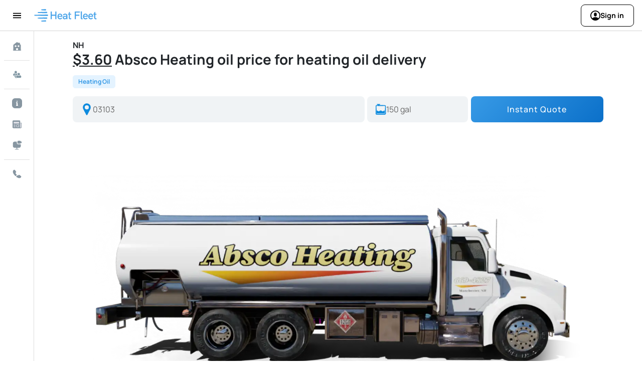

--- FILE ---
content_type: text/html; charset=utf-8
request_url: https://heatfleet.com/heating_oil/oyq-xwq-Absco_Heating-Manchester-NH.html
body_size: 22548
content:
<!DOCTYPE html><html lang="en" data-critters-container><head>
  <meta charset="utf-8">
  <title>$3.60 ABSCO HEATING heating oil delivery | HEAT FLEET</title>
  <base href="/">
  <meta name="viewport" content="width=device-width, initial-scale=1">
  <link rel="icon" type="image/x-icon" href="favicon.ico">

  <!-- <link rel="preload" as="font" type="font/woff2" crossorigin="anonymous" href="assets/fonts/HKGrotesk-Regular.woff2">
  <link rel="preload" as="font" type="font/woff" crossorigin="anonymous" href="assets/fonts/HKGrotesk-Bold.woff2"> -->

  <!-- preloading icons for internet not available -->
  <link rel="preload" href="assets/icons/error.svg" as="image">
  <link rel="preload" href="assets/icons/close-gray.svg" as="image">

  <style>
    @font-face {
      font-family: 'ManropeVariableFont';
      src: url('assets/fonts/Manrope-VariableFont_wght.woff2') format('woff2');
      font-weight: 100 900;
      font-display: swap;
    }

    @font-face {
      font-family: 'hk-bold';
      src: url('assets/fonts/Manrope-VariableFont_wght.woff2') format('woff2');
      font-weight: 700;
      font-display: swap;
    }

    ::-webkit-scrollbar {
      height: 0px;
      width: 5px;
      border: 1px solid #fff;
    }

    ::-webkit-scrollbar-track {
      border-radius: 0;
      background: #eeeeee;
    }

    ::-webkit-scrollbar-thumb {
      border-radius: 0;
      background: #b0b0b0;
    }
  </style>
  <!-- Google Tag Manager -->
  <script>(function (w, d, s, l, i) {
      w[l] = w[l] || []; w[l].push({
        'gtm.start':
          new Date().getTime(), event: 'gtm.js'
      }); var f = d.getElementsByTagName(s)[0],
        j = d.createElement(s), dl = l != 'dataLayer' ? '&l=' + l : ''; j.async = true; j.src =
          'https://www.googletagmanager.com/gtm.js?id=' + i + dl; f.parentNode.insertBefore(j, f);
    })(window, document, 'script', 'dataLayer', 'GTM-N4LCSFLX');</script>
  <!-- End Google Tag Manager -->

  <!-- Start CrazyEgg -->
  <script type="text/javascript" src="//script.crazyegg.com/pages/scripts/0131/7549.js" async="async"></script>
  <!-- End CrazyEgg -->
<style>:root{--blue:#007bff;--indigo:#6610f2;--purple:#6f42c1;--pink:#e83e8c;--red:#dc3545;--orange:#fd7e14;--yellow:#ffc107;--green:#28a745;--teal:#20c997;--cyan:#17a2b8;--white:#fff;--gray:#6c757d;--gray-dark:#343a40;--primary:#007bff;--secondary:#6c757d;--success:#28a745;--info:#17a2b8;--warning:#ffc107;--danger:#dc3545;--light:#f8f9fa;--dark:#343a40;--breakpoint-xs:0;--breakpoint-sm:576px;--breakpoint-md:768px;--breakpoint-lg:992px;--breakpoint-xl:1200px;--font-family-sans-serif:-apple-system,BlinkMacSystemFont,"Segoe UI",Roboto,"Helvetica Neue",Arial,"Noto Sans",sans-serif,"Apple Color Emoji","Segoe UI Emoji","Segoe UI Symbol","Noto Color Emoji";--font-family-monospace:SFMono-Regular,Menlo,Monaco,Consolas,"Liberation Mono","Courier New",monospace}*,:after,:before{box-sizing:border-box}html{font-family:sans-serif;line-height:1.15;-webkit-text-size-adjust:100%;-webkit-tap-highlight-color:transparent}body{margin:0;font-family:-apple-system,BlinkMacSystemFont,Segoe UI,Roboto,Helvetica Neue,Arial,Noto Sans,sans-serif,"Apple Color Emoji","Segoe UI Emoji",Segoe UI Symbol,"Noto Color Emoji";font-size:1rem;font-weight:400;line-height:1.5;color:#212529;text-align:left;background-color:#fff}@media print{*,:after,:before{text-shadow:none!important;box-shadow:none!important}@page{size:a3}body{min-width:992px!important}}*{box-sizing:border-box;margin:0;padding:0;font-family:var(--hf-regular-font),Arial}:root{--hf-tablet-breckpoint:910px;--hf-mobile-breckpoint:410px;--hf-main-color:#379AE6;--hf-primary-bg:#FFFFFF;--hf-secondary-bg:#F5F9FD;--hf-grey-bg:#F1F1F1;--hf-disable-bg:#F5FAFF;--hf-validation-bg:#FFB82E;--hf-error-bg:#F93232;--hf-success-bg:#439F6E;--hf-border-size:2px;--hf-radius-size:5px;--hf-border-default:#E2E2E2;--hf-border-focus:#F6D172;--hf-primary-text:#212529;--hf-secondary-text:#466171;--hf-theme-color:#379AE6;--hf-white-text:#FFFFFF;--hf-grey-text:#9CB7C9;--hf-light-grey-text:#CED4DA;--hf-dark-grey-text:#476172;--hf-green-text:#009D19;--hf-disable-text:#BACCDA;--hf-link-text:#0404BC;--hf-validation-text:#FFB82E;--hf-error-text:#F93232;--hf-success-text:#439F6E;--hf-button-primary-bg-default:#379AE6;--hf-button-primary-text-default:#FFFFFF;--hf-button-primary-bg-hover:#177ECC;--hf-button-primary-text-hover:#FFFFFF;--hf-button-primary-bg-focused:#177ECC;--hf-button-primary-stroke-focused:#F6D172;--hf-button-primary-text-focused:#FFFFFF;--hf-button-primary-bg-active:#1276C2;--hf-button-primary-text-active:#FFFFFF;--hf-button-primary-bg-click:#0561A7;--hf-button-primary-text-click:#FFFFFF;--hf-button-primary-bg-disable:#E6F4FF;--hf-button-primary-text-disable:#ADCFE9;--hf-button-border-radius:5px;--hf-button-secondary-bg-default:#FFFFFF;--hf-button-secondary-stroke-default:#379AE6;--hf-button-secondary-text-default:#379AE6;--hf-button-secondary-bg-hover:#F6FBFF;--hf-button-secondary-stroke-hover:#177ECC;--hf-button-secondary-text-hover:#177ECC;--hf-button-secondary-bg-focused:#F6FBFF;--hf-button-secondary-stroke-focused:#F6D172;--hf-button-secondary-text-focused:#177ECC;--hf-button-secondary-bg-active:#F6FBFF;--hf-button-secondary-stroke-active:#379AE6;--hf-button-secondary-text-active:#379AE6;--hf-button-secondary-bg-click:#F6FBFF;--hf-button-secondary-text-click:#379AE6;--hf-button-secondary-bg-disable:#E6F4FF;--hf-button-secondary-text-disable:#ADCFE9;--hf-button-border-width:1px;--hf-button-tertiary-bg-default:#FFFFFF;--hf-button-tertiary-text-default:#379AE6;--hf-button-tertiary-bg-hover:#F6FBFF;--hf-button-tertiary-text-hover:#379AE6;--hf-button-tertiary-bg-focused:#F6FBFF;--hf-button-tertiary-stroke-focused:#F6D172;--hf-button-tertiary-text-focused:#379AE6;--hf-button-tertiary-bg-active:#E6F4FF;--hf-button-tertiary-text-active:#379AE6;--hf-button-tertiary-bg-click:#D1E9FB;--hf-button-tertiary-text-click:#379AE6;--hf-button-tertiary-bg-disable:#E6F4FF;--hf-button-tertiary-text-disable:#ADCFE9;--hf-danger-button-color:#CA4A4F;--hf-card-primary-right-padding:16px;--hf-card-primary-left-padding:16px;--hf-card-primary-top-padding:16px;--hf-card-primary-bottom-padding:16px;--hf-card-tertiary-right-padding:14px;--hf-card-tertiary-left-padding:14px;--hf-card-tertiary-top-padding:14px;--hf-card-tertiary-bottom-padding:14px;--hf-card-tertiary-mobile-right-padding:10px;--hf-card-tertiary-mobile-left-padding:10px;--hf-card-tertiary-mobile-top-padding:10px;--hf-card-tertiary-mobile-bottom-padding:10px;--hf-card-primary-bg:#FFFFFF;--hf-card-primary-title:#212529;--hf-card-primary-border-radius:5px;--hf-card-primary-border-width:1px;--hf-card-primary-border:#E2E2E2;--hf-card-secondary-bg:white;--hf-card-secondary-title:#212529;--hf-card-secondary-border-radius:5px;--hf-card-secondary-border-width:1px;--hf-card-secondary-border:#E2E2E2;--hf-card-space-between-elements:10px;--hf-card-tertiary-bg:#F5F9FD;--hf-card-tertiary-border-radius:5px;--hf-card-tertiary-border-width:1px;--hf-card-tertiary-border:#EAECF0;--hf-input-small-right-padding:8px;--hf-input-small-left-padding:8px;--hf-input-small-top-padding:4px;--hf-input-small-bottom-padding:4px;--hf-input-small-border-radius:5px;--hf-input-small-border-width:1px;--hf-input-medium-right-padding:8px;--hf-input-medium-left-padding:8px;--hf-input-medium-top-padding:6px;--hf-input-medium-bottom-padding:6px;--hf-input-medium-border-radius:5px;--hf-input-medium-border-width:2px;--hf-input-icon-spacing:10px;--hf-input-border:#E2E2E2;--hf-input-bg:#FFFFFF;--hf-input-title:#476172;--hf-input-placeholder:#9EACB6;--hf-input-value:#476172;--hf-input-description:#212529;--hf-texteditor-border-radius:5px;--hf-texteditor-border-width:2px;--hf-texteditor-border:#E2E2E2;--hf-model-right-padding:15px;--hf-model-left-padding:15px;--hf-model-top-padding:15px;--hf-model-bottom-padding:15px;--hf-model-backdrop-size:5px;--hf-model-bg:#FFFFFF;--hf-model-border-radius:5px;--hf-model-border-width:2px;--hf-model-border:#E2E2E2;--hf-table-data-right-padding:5px;--hf-table-data-left-padding:5px;--hf-table-data-top-padding:5px;--hf-table-data-bottom-padding:5px;--hf-primary-table-data-right-padding:5px;--hf-primary-table-data-left-padding:5px;--hf-primary-table-data-top-padding:5px;--hf-primary-table-data-bottom-padding:5px;--hf-primary-table-header-right-padding:5px;--hf-primary-table-header-left-padding:5px;--hf-primary-table-header-top-padding:5px;--hf-primary-table-header-bottom-padding:5px;--hf-primary-table-border-radius:5px;--hf-primary-table-border-width:1px;--hf-primary-table-border-color:#F8F8F8;--hf-primary-table-header-bg:#F1F1F1;--hf-primary-table-tr-odd-bg:#FFFFFF;--hf-primary-table-tr-odd-color:#212529;--hf-primary-table-tr-even-bg:#F8F8F8;--hf-primary-table-tr-even-color:#212529;--hf-primary-table-tr-hover-bg:#EAEBEE;--hf-label-right-padding:5px;--hf-label-left-padding:5px;--hf-label-top-padding:5px;--hf-label-bottom-padding:5px;--hf-label-border-radius:5px;--hf-label-border-width:0px;--hf-label-border-color:#FFFFFF;--hf-label-success-bg:#439F6E;--hf-label-success-color:#FFFFFF;--hf-label-error-bg:#F93232;--hf-label-error-color:#FFFFFF;--hf-label-warning-bg:#FFB82E;--hf-label-warning-color:#FFFFFF;--hf-label-info-bg:#379AE6;--hf-label-info-color:#FFFFFF;--hf-toast-right-padding:10px;--hf-toast-left-padding:10px;--hf-toast-top-padding:10px;--hf-toast-bottom-padding:10px;--hf-toast-border-radius:5px;--hf-toast-bg:#FFFFFF;--hf-toast-border-width:2px;--hf-toast-border:#E2E2E2;--hf-radio-bg:#FFFFFF;--hf-radio-bg-disabled:#F5FAFF;--hf-radio-border:#b2b2b2;--hf-radio-border-hover:#379AE6;--hf-radio-border-checked:#379AE6;--hf-radio-inner-circle-checked:#379AE6;--hf-radio-inner-circle-disabled-checked:#BACCDA;--hf-radio-focus:#F6D172;--hf-radio-text-disabled:#BACCDA;--hf-radio-container-margin:5px 0;--hf-radio-and-label-gap:5px;--hf-radio-border-radius:50%;--hf-radio-border-size:1px;--hf-radio-outline-size-focus:2px;--hf-radio-size-large:24px;--hf-radio-size-medium:18px;--hf-radio-size-small:12px;--hf-checkbox-bg-default:#379AE6;--hf-checkbox-bg-hover:#379AE6;--hf-checkbox-bg-disable:#F5FAFF;--hf-checkbox-bg-checked-disabled:#BACCDA;--hf-checkbox-border-default:#E2E2E2;--hf-checkbox-border-hover:#379AE6;--hf-checkbox-border-focused:#379AE6;--hf-checkbox-border-width:1px;--hf-checkbox-stroke-focused:#F6D172;--hf-checkbox-border-radius:5px;--hf-checkbox-label-disabled:#ADCFE9;--hf-select-right-padding:10px;--hf-select-left-padding:10px;--hf-select-top-padding:10px;--hf-select-bottom-padding:10px;--hf-select-border-radius:5px;--hf-select-border-width:2px;--hf-select-border-color:#E2E2E2;--hf-select-bg:#FFFFFF;--hf-select-color:#212529;--hf-select-font-size:18px;--hf-default-anchor-color:#212529;--hf-default-anchor-hover-color:#0C75BB;--hf-secondary-anchor-color:#379AE6;--hf-secondary-anchor-hover-color:#0404BC;--hf-regular-font:"hk-regular";--hf-bold-font:"hk-bold";--hf-active-tab-border-width:2px;--hf-active-tab-border-color:#379AE6;--hf-active-tab-color:#379AE6}:root{--vertical-space-top:3%;--vertical-space-bottom:3%;--maximum-vertical-space:7%;--ion-color-primary:#0e8bde;--ion-color-light-background:#f5f9fd;--ion-color-primary-rgb:67, 195, 246;--ion-color-primary-contrast:#000000;--ion-color-primary-contrast-rgb:0, 0, 0;--ion-color-primary-shade:#3bacd8;--ion-color-primary-tint:#56c9f7;--ion-color-secondary:#3dc2ff;--ion-color-secondary-rgb:61, 194, 255;--ion-color-secondary-contrast:#ffffff;--ion-color-secondary-contrast-rgb:255, 255, 255;--ion-color-secondary-shade:#36abe0;--ion-color-secondary-tint:#50c8ff;--ion-color-tertiary:#5260ff;--ion-color-tertiary-rgb:82, 96, 255;--ion-color-tertiary-contrast:#ffffff;--ion-color-tertiary-contrast-rgb:255, 255, 255;--ion-color-tertiary-shade:#4854e0;--ion-color-tertiary-tint:#6370ff;--ion-color-success:#2dd36f;--ion-color-success-rgb:45, 211, 111;--ion-color-success-contrast:#ffffff;--ion-color-success-contrast-rgb:255, 255, 255;--ion-color-success-shade:#28ba62;--ion-color-success-tint:#42d77d;--ion-color-warning:#ffc409;--ion-color-warning-rgb:255, 196, 9;--ion-color-warning-contrast:#000000;--ion-color-warning-contrast-rgb:0, 0, 0;--ion-color-warning-shade:#e0ac08;--ion-color-warning-tint:#ffca22;--ion-color-danger:#cc3333;--ion-color-danger-rgb:204, 51, 51;--ion-color-danger-contrast:#ffffff;--ion-color-danger-contrast-rgb:255, 255, 255;--ion-color-danger-shade:#cc3333;--ion-color-danger-tint:#ed576b;--ion-color-dark:#000000;--ion-color-dark-rgb:0, 0, 0;--ion-color-dark-contrast:#ffffff;--ion-color-dark-contrast-rgb:255, 255, 255;--ion-color-dark-shade:#222222;--ion-color-dark-tint:#444444;--ion-color-medium:#92949c;--ion-color-medium-rgb:146, 148, 156;--ion-color-medium-contrast:#ffffff;--ion-color-medium-contrast-rgb:255, 255, 255;--ion-color-medium-shade:#808289;--ion-color-medium-tint:#9d9fa6;--ion-color-light:#d0d5e1;--ion-color-light-rgb:208, 213, 225;--ion-color-light-contrast:#000000;--ion-color-light-contrast-rgb:0, 0, 0;--ion-color-light-shade:#b7bbc6;--ion-color-light-tint:#d5d9e4;--ion-color-light-blue:#ebf9fe;--ion-color-light-blue-rgb:235, 249, 254;--ion-color-light-blue-contrast:#000000;--ion-color-light-blue-contrast-rgb:0, 0, 0;--ion-color-light-blue-shade:#cfdbe0;--ion-color-light-blue-tint:#edfafe;--base-radius:32px;--corner-radius:4px;--small-border-radius:2px;--button-radius:28px;--button-radius-big:40px;--v2-body-background-color:#cfe1f9;--v3-body-background-color:#f5f9fd;--nav-bar-height:62px;--nav-bar-menu-color:#666666;--nav-bar-menu-hover-color:#43c3f6;--nav-bar-menu-hover-background-color:#f8f8f8;--nav-footernav-height:80px;--nav-footernav-label-default-color:#666666;--nav-footernav-label-selected-color:#43c3f6;--nav-footernav-hover-background-color:#f8f8f8;--brand-primary-color:#43c3f6;--brand-primary2-color:#379AE6;--brand-primary-darker-color:#3bacd8;--brand-primary2-darker-color:#449fd7;--brand-secondary-color:#476172;--field-label-color:#476172;--field-label-strong-color:#476172;--input-border-color:#dddddd;--static-input-border-color:#f4f4f4;--input-background-color:#ffffff;--input-content-color:#666666;--checkbox-label-color:#476172;--form-placeholder-color:#aaaaaa;--basic-border:2px solid var(--input-border-color);--whitewindow-border-color:#dddddd;--link-default-color:#4aace9;--link-hover-color:#18dc30;--header-background-color:#eeeeee;--header-label-color:#476172;--error-label-color:#cc3333;--lightblue-window-background-color:#e6f3f7;--message-title-color:#476172;--message-content-color:#476172;--margin-simple:8px;--margin-double:16px;--margin-x4:32px;--color-light-white:rgba(255, 255, 255, .5);--color-light-grey:#a6a6a6;--color-dark-grey:#666666;--tag-color-green:#28a429;--tag-color-blue:#3bacd8;--tag-color-yellow:#ff9000;--tag-color-red:#cc3333;--h1-font-desktop:38px;--h2-font-desktop:30px;--h3-font-desktop:17px;--p-font-desktop:16px;--span-font-desktop:12px;--h1-font-mobile:24px;--h2-font-mobile:22px;--h3-font-mobile:18px;--p-font-mobile:16px;--span-font-mobile:15px;--button-height-desktop:50px;--button-font-desktop:19px;--button-height-mobile:40px;--button-font-mobile:18px;--a-tag-normal-color:#0C75BB;--a-tag-hover-color:#0404bc;--primary-background-color:#fff;--secondary-background-color:#f5f9fd;--button-normal-color:#379AE6;--button-hover-color:#47a7f5;--button-text-color:#fff;--button-text-size:16px;--button-border-radius:5px;--button-font-weight:var(--font-weight-bold);--small-border-radius:5px;--normal-border-radius:5px;--large-border-radius:5px;--primary-border-color:#e6e7e8;--primary-border-size:1px;--font-size-extra-large:30px;--font-size-large:24px;--font-size-medium:16px;--font-size-small:12px;--font-size-extra-small:8px;--font-weight-thin:100;--font-weight-extra-light:200;--font-weight-light:300;--font-weight-regular:400;--font-weight-medium:500;--font-weight-semi-bold:600;--font-weight-bold:700;--font-weight-extra-bold:800;--font-weight-black:900;--font-line-extra-large:24px;--font-line-large:20px;--font-line-medium:16px;--font-line-small:12px;--font-line-extra-small:8px;--font-highlight-color:#0e8bde;--primary-font-color:#000;--secondary-font-color:#4c515b;--tertiary-font-color:#476172;--sub-font-color:#50768b;--font-family:"ManropeVariableFont", "Arial"}*{margin:0;padding:0;box-sizing:border-box;font-family:var(--font-family)}html{overflow-x:hidden}body{overflow-x:visible}*:focus{outline:none}</style><style>:root{--blue:#007bff;--indigo:#6610f2;--purple:#6f42c1;--pink:#e83e8c;--red:#dc3545;--orange:#fd7e14;--yellow:#ffc107;--green:#28a745;--teal:#20c997;--cyan:#17a2b8;--white:#fff;--gray:#6c757d;--gray-dark:#343a40;--primary:#007bff;--secondary:#6c757d;--success:#28a745;--info:#17a2b8;--warning:#ffc107;--danger:#dc3545;--light:#f8f9fa;--dark:#343a40;--breakpoint-xs:0;--breakpoint-sm:576px;--breakpoint-md:768px;--breakpoint-lg:992px;--breakpoint-xl:1200px;--font-family-sans-serif:-apple-system,BlinkMacSystemFont,"Segoe UI",Roboto,"Helvetica Neue",Arial,"Noto Sans",sans-serif,"Apple Color Emoji","Segoe UI Emoji","Segoe UI Symbol","Noto Color Emoji";--font-family-monospace:SFMono-Regular,Menlo,Monaco,Consolas,"Liberation Mono","Courier New",monospace}*,:after,:before{box-sizing:border-box}html{font-family:sans-serif;line-height:1.15;-webkit-text-size-adjust:100%;-webkit-tap-highlight-color:transparent}body{margin:0;font-family:-apple-system,BlinkMacSystemFont,Segoe UI,Roboto,Helvetica Neue,Arial,Noto Sans,sans-serif,"Apple Color Emoji","Segoe UI Emoji",Segoe UI Symbol,"Noto Color Emoji";font-size:1rem;font-weight:400;line-height:1.5;color:#212529;text-align:left;background-color:#fff}hr{box-sizing:content-box;height:0;overflow:visible}h1,h2,h3,h5,h6{margin-top:0;margin-bottom:.5rem}p{margin-top:0;margin-bottom:1rem}ul{margin-top:0;margin-bottom:1rem}a{color:#007bff;text-decoration:none;background-color:transparent}a:hover{color:#0056b3;text-decoration:underline}img{vertical-align:middle;border-style:none}svg{overflow:hidden;vertical-align:middle}table{border-collapse:collapse}th{text-align:inherit}button{border-radius:0}button:focus{outline:1px dotted;outline:5px auto -webkit-focus-ring-color}button,input{margin:0;font-family:inherit;font-size:inherit;line-height:inherit}button,input{overflow:visible}button{text-transform:none}[type=button],button{-webkit-appearance:button}[type=button]:not(:disabled),button:not(:disabled){cursor:pointer}[type=button]::-moz-focus-inner,button::-moz-focus-inner{padding:0;border-style:none}h1,h2,h3,h5,h6{margin-bottom:.5rem;font-weight:500;line-height:1.2}h1{font-size:2.5rem}h2{font-size:2rem}h3{font-size:1.75rem}h5{font-size:1.25rem}h6{font-size:1rem}hr{margin-top:1rem;margin-bottom:1rem;border:0;border-top:1px solid rgba(0,0,0,.1)}.container{width:100%;padding-right:15px;padding-left:15px;margin-right:auto;margin-left:auto}@media (min-width:768px){.container{max-width:720px}}@media (min-width:992px){.container{max-width:960px}}@media print{*,:after,:before{text-shadow:none!important;box-shadow:none!important}a:not(.btn){text-decoration:underline}thead{display:table-header-group}img,tr{page-break-inside:avoid}h2,h3,p{orphans:3;widows:3}h2,h3{page-break-after:avoid}@page{size:a3}body,.container{min-width:992px!important}}*{box-sizing:border-box;margin:0;padding:0;font-family:var(--hf-regular-font),Arial}hf-model{display:block;position:fixed;top:0;left:0;z-index:1000}hf-toast{display:block;position:fixed;top:50%;left:50%;transform:translate(-50%,-50%);z-index:10000}.hf-dark-font{font-family:var(--hf-bold-font),Arial;font-weight:700}:root{--hf-tablet-breckpoint: 910px;--hf-mobile-breckpoint: 410px;--hf-main-color: #379AE6;--hf-primary-bg: #FFFFFF;--hf-secondary-bg: #F5F9FD;--hf-grey-bg: #F1F1F1;--hf-disable-bg: #F5FAFF;--hf-validation-bg: #FFB82E;--hf-error-bg: #F93232;--hf-success-bg: #439F6E;--hf-border-size: 2px;--hf-radius-size: 5px;--hf-border-default: #E2E2E2;--hf-border-focus: #F6D172;--hf-primary-text: #212529;--hf-secondary-text: #466171;--hf-theme-color: #379AE6;--hf-white-text: #FFFFFF;--hf-grey-text: #9CB7C9;--hf-light-grey-text: #CED4DA;--hf-dark-grey-text: #476172;--hf-green-text: #009D19;--hf-disable-text: #BACCDA;--hf-link-text: #0404BC;--hf-validation-text: #FFB82E;--hf-error-text: #F93232;--hf-success-text: #439F6E;--hf-button-primary-bg-default: #379AE6;--hf-button-primary-text-default: #FFFFFF;--hf-button-primary-bg-hover: #177ECC;--hf-button-primary-text-hover: #FFFFFF;--hf-button-primary-bg-focused: #177ECC;--hf-button-primary-stroke-focused: #F6D172;--hf-button-primary-text-focused: #FFFFFF;--hf-button-primary-bg-active: #1276C2;--hf-button-primary-text-active: #FFFFFF;--hf-button-primary-bg-click: #0561A7;--hf-button-primary-text-click: #FFFFFF;--hf-button-primary-bg-disable: #E6F4FF;--hf-button-primary-text-disable: #ADCFE9;--hf-button-border-radius: 5px;--hf-button-secondary-bg-default: #FFFFFF;--hf-button-secondary-stroke-default: #379AE6;--hf-button-secondary-text-default: #379AE6;--hf-button-secondary-bg-hover: #F6FBFF;--hf-button-secondary-stroke-hover: #177ECC;--hf-button-secondary-text-hover: #177ECC;--hf-button-secondary-bg-focused: #F6FBFF;--hf-button-secondary-stroke-focused: #F6D172;--hf-button-secondary-text-focused: #177ECC;--hf-button-secondary-bg-active: #F6FBFF;--hf-button-secondary-stroke-active: #379AE6;--hf-button-secondary-text-active: #379AE6;--hf-button-secondary-bg-click: #F6FBFF;--hf-button-secondary-text-click: #379AE6;--hf-button-secondary-bg-disable: #E6F4FF;--hf-button-secondary-text-disable: #ADCFE9;--hf-button-border-width: 1px;--hf-button-tertiary-bg-default: #FFFFFF;--hf-button-tertiary-text-default: #379AE6;--hf-button-tertiary-bg-hover: #F6FBFF;--hf-button-tertiary-text-hover: #379AE6;--hf-button-tertiary-bg-focused: #F6FBFF;--hf-button-tertiary-stroke-focused: #F6D172;--hf-button-tertiary-text-focused: #379AE6;--hf-button-tertiary-bg-active: #E6F4FF;--hf-button-tertiary-text-active: #379AE6;--hf-button-tertiary-bg-click: #D1E9FB;--hf-button-tertiary-text-click: #379AE6;--hf-button-tertiary-bg-disable: #E6F4FF;--hf-button-tertiary-text-disable: #ADCFE9;--hf-danger-button-color: #CA4A4F;--hf-card-primary-right-padding: 16px;--hf-card-primary-left-padding: 16px;--hf-card-primary-top-padding: 16px;--hf-card-primary-bottom-padding: 16px;--hf-card-tertiary-right-padding: 14px;--hf-card-tertiary-left-padding: 14px;--hf-card-tertiary-top-padding: 14px;--hf-card-tertiary-bottom-padding: 14px;--hf-card-tertiary-mobile-right-padding: 10px;--hf-card-tertiary-mobile-left-padding: 10px;--hf-card-tertiary-mobile-top-padding: 10px;--hf-card-tertiary-mobile-bottom-padding: 10px;--hf-card-primary-bg: #FFFFFF;--hf-card-primary-title: #212529;--hf-card-primary-border-radius: 5px;--hf-card-primary-border-width: 1px;--hf-card-primary-border: #E2E2E2;--hf-card-secondary-bg: white;--hf-card-secondary-title: #212529;--hf-card-secondary-border-radius: 5px;--hf-card-secondary-border-width: 1px;--hf-card-secondary-border: #E2E2E2;--hf-card-space-between-elements: 10px;--hf-card-tertiary-bg: #F5F9FD;--hf-card-tertiary-border-radius: 5px;--hf-card-tertiary-border-width: 1px;--hf-card-tertiary-border: #EAECF0;--hf-input-small-right-padding: 8px;--hf-input-small-left-padding: 8px;--hf-input-small-top-padding: 4px;--hf-input-small-bottom-padding: 4px;--hf-input-small-border-radius: 5px;--hf-input-small-border-width: 1px;--hf-input-medium-right-padding: 8px;--hf-input-medium-left-padding: 8px;--hf-input-medium-top-padding: 6px;--hf-input-medium-bottom-padding: 6px;--hf-input-medium-border-radius: 5px;--hf-input-medium-border-width: 2px;--hf-input-icon-spacing: 10px;--hf-input-border: #E2E2E2;--hf-input-bg: #FFFFFF;--hf-input-title: #476172;--hf-input-placeholder: #9EACB6;--hf-input-value: #476172;--hf-input-description: #212529;--hf-texteditor-border-radius: 5px;--hf-texteditor-border-width: 2px;--hf-texteditor-border: #E2E2E2;--hf-model-right-padding: 15px;--hf-model-left-padding: 15px;--hf-model-top-padding: 15px;--hf-model-bottom-padding: 15px;--hf-model-backdrop-size: 5px;--hf-model-bg: #FFFFFF;--hf-model-border-radius: 5px;--hf-model-border-width: 2px;--hf-model-border: #E2E2E2;--hf-table-data-right-padding: 5px;--hf-table-data-left-padding: 5px;--hf-table-data-top-padding: 5px;--hf-table-data-bottom-padding: 5px;--hf-primary-table-data-right-padding: 5px;--hf-primary-table-data-left-padding: 5px;--hf-primary-table-data-top-padding: 5px;--hf-primary-table-data-bottom-padding: 5px;--hf-primary-table-header-right-padding: 5px;--hf-primary-table-header-left-padding: 5px;--hf-primary-table-header-top-padding: 5px;--hf-primary-table-header-bottom-padding: 5px;--hf-primary-table-border-radius: 5px;--hf-primary-table-border-width: 1px;--hf-primary-table-border-color: #F8F8F8;--hf-primary-table-header-bg: #F1F1F1;--hf-primary-table-tr-odd-bg: #FFFFFF;--hf-primary-table-tr-odd-color: #212529;--hf-primary-table-tr-even-bg: #F8F8F8;--hf-primary-table-tr-even-color: #212529;--hf-primary-table-tr-hover-bg: #EAEBEE;--hf-label-right-padding: 5px;--hf-label-left-padding: 5px;--hf-label-top-padding: 5px;--hf-label-bottom-padding: 5px;--hf-label-border-radius: 5px;--hf-label-border-width: 0px;--hf-label-border-color: #FFFFFF;--hf-label-success-bg: #439F6E;--hf-label-success-color: #FFFFFF;--hf-label-error-bg: #F93232;--hf-label-error-color: #FFFFFF;--hf-label-warning-bg: #FFB82E;--hf-label-warning-color: #FFFFFF;--hf-label-info-bg: #379AE6;--hf-label-info-color: #FFFFFF;--hf-toast-right-padding: 10px;--hf-toast-left-padding: 10px;--hf-toast-top-padding: 10px;--hf-toast-bottom-padding: 10px;--hf-toast-border-radius: 5px;--hf-toast-bg: #FFFFFF;--hf-toast-border-width: 2px;--hf-toast-border: #E2E2E2;--hf-radio-bg: #FFFFFF;--hf-radio-bg-disabled: #F5FAFF;--hf-radio-border: #b2b2b2;--hf-radio-border-hover: #379AE6;--hf-radio-border-checked: #379AE6;--hf-radio-inner-circle-checked: #379AE6;--hf-radio-inner-circle-disabled-checked: #BACCDA;--hf-radio-focus: #F6D172;--hf-radio-text-disabled: #BACCDA;--hf-radio-container-margin: 5px 0;--hf-radio-and-label-gap: 5px;--hf-radio-border-radius: 50%;--hf-radio-border-size: 1px;--hf-radio-outline-size-focus: 2px;--hf-radio-size-large: 24px;--hf-radio-size-medium: 18px;--hf-radio-size-small: 12px;--hf-checkbox-bg-default: #379AE6;--hf-checkbox-bg-hover: #379AE6;--hf-checkbox-bg-disable: #F5FAFF;--hf-checkbox-bg-checked-disabled: #BACCDA;--hf-checkbox-border-default: #E2E2E2;--hf-checkbox-border-hover: #379AE6;--hf-checkbox-border-focused: #379AE6;--hf-checkbox-border-width: 1px;--hf-checkbox-stroke-focused: #F6D172;--hf-checkbox-border-radius: 5px;--hf-checkbox-label-disabled: #ADCFE9;--hf-select-right-padding: 10px;--hf-select-left-padding: 10px;--hf-select-top-padding: 10px;--hf-select-bottom-padding: 10px;--hf-select-border-radius: 5px;--hf-select-border-width: 2px;--hf-select-border-color: #E2E2E2;--hf-select-bg: #FFFFFF;--hf-select-color: #212529;--hf-select-font-size: 18px;--hf-default-anchor-color: #212529;--hf-default-anchor-hover-color: #0C75BB;--hf-secondary-anchor-color: #379AE6;--hf-secondary-anchor-hover-color: #0404BC;--hf-regular-font: "hk-regular";--hf-bold-font: "hk-bold";--hf-active-tab-border-width: 2px;--hf-active-tab-border-color: #379AE6;--hf-active-tab-color: #379AE6}h1,h2,h3,h5,h6,h1 span,button{font-weight:var(--font-weight-bold)}:root{--vertical-space-top: 3%;--vertical-space-bottom: 3%;--maximum-vertical-space: 7%;--ion-color-primary: #0e8bde;--ion-color-light-background: #f5f9fd;--ion-color-primary-rgb: 67, 195, 246;--ion-color-primary-contrast: #000000;--ion-color-primary-contrast-rgb: 0, 0, 0;--ion-color-primary-shade: #3bacd8;--ion-color-primary-tint: #56c9f7;--ion-color-secondary: #3dc2ff;--ion-color-secondary-rgb: 61, 194, 255;--ion-color-secondary-contrast: #ffffff;--ion-color-secondary-contrast-rgb: 255, 255, 255;--ion-color-secondary-shade: #36abe0;--ion-color-secondary-tint: #50c8ff;--ion-color-tertiary: #5260ff;--ion-color-tertiary-rgb: 82, 96, 255;--ion-color-tertiary-contrast: #ffffff;--ion-color-tertiary-contrast-rgb: 255, 255, 255;--ion-color-tertiary-shade: #4854e0;--ion-color-tertiary-tint: #6370ff;--ion-color-success: #2dd36f;--ion-color-success-rgb: 45, 211, 111;--ion-color-success-contrast: #ffffff;--ion-color-success-contrast-rgb: 255, 255, 255;--ion-color-success-shade: #28ba62;--ion-color-success-tint: #42d77d;--ion-color-warning: #ffc409;--ion-color-warning-rgb: 255, 196, 9;--ion-color-warning-contrast: #000000;--ion-color-warning-contrast-rgb: 0, 0, 0;--ion-color-warning-shade: #e0ac08;--ion-color-warning-tint: #ffca22;--ion-color-danger: #cc3333;--ion-color-danger-rgb: 204, 51, 51;--ion-color-danger-contrast: #ffffff;--ion-color-danger-contrast-rgb: 255, 255, 255;--ion-color-danger-shade: #cc3333;--ion-color-danger-tint: #ed576b;--ion-color-dark: #000000;--ion-color-dark-rgb: 0, 0, 0;--ion-color-dark-contrast: #ffffff;--ion-color-dark-contrast-rgb: 255, 255, 255;--ion-color-dark-shade: #222222;--ion-color-dark-tint: #444444;--ion-color-medium: #92949c;--ion-color-medium-rgb: 146, 148, 156;--ion-color-medium-contrast: #ffffff;--ion-color-medium-contrast-rgb: 255, 255, 255;--ion-color-medium-shade: #808289;--ion-color-medium-tint: #9d9fa6;--ion-color-light: #d0d5e1;--ion-color-light-rgb: 208, 213, 225;--ion-color-light-contrast: #000000;--ion-color-light-contrast-rgb: 0, 0, 0;--ion-color-light-shade: #b7bbc6;--ion-color-light-tint: #d5d9e4;--ion-color-light-blue: #ebf9fe;--ion-color-light-blue-rgb: 235, 249, 254;--ion-color-light-blue-contrast: #000000;--ion-color-light-blue-contrast-rgb: 0, 0, 0;--ion-color-light-blue-shade: #cfdbe0;--ion-color-light-blue-tint: #edfafe;--base-radius: 32px;--corner-radius: 4px;--small-border-radius: 2px;--button-radius: 28px;--button-radius-big: 40px;--v2-body-background-color: #cfe1f9;--v3-body-background-color: #f5f9fd;--nav-bar-height: 62px;--nav-bar-menu-color: #666666;--nav-bar-menu-hover-color: #43c3f6;--nav-bar-menu-hover-background-color: #f8f8f8;--nav-footernav-height: 80px;--nav-footernav-label-default-color: #666666;--nav-footernav-label-selected-color: #43c3f6;--nav-footernav-hover-background-color: #f8f8f8;--brand-primary-color: #43c3f6;--brand-primary2-color: #379AE6;--brand-primary-darker-color: #3bacd8;--brand-primary2-darker-color: #449fd7;--brand-secondary-color: #476172;--field-label-color: #476172;--field-label-strong-color: #476172;--input-border-color: #dddddd;--static-input-border-color: #f4f4f4;--input-background-color: #ffffff;--input-content-color: #666666;--checkbox-label-color: #476172;--form-placeholder-color: #aaaaaa;--basic-border: 2px solid var(--input-border-color);--whitewindow-border-color: #dddddd;--link-default-color: #4aace9;--link-hover-color: #18dc30;--header-background-color: #eeeeee;--header-label-color: #476172;--error-label-color: #cc3333;--lightblue-window-background-color: #e6f3f7;--message-title-color: #476172;--message-content-color: #476172;--margin-simple: 8px;--margin-double: 16px;--margin-x4: 32px;--color-light-white: rgba(255, 255, 255, .5);--color-light-grey: #a6a6a6;--color-dark-grey: #666666;--tag-color-green: #28a429;--tag-color-blue: #3bacd8;--tag-color-yellow: #ff9000;--tag-color-red: #cc3333;--h1-font-desktop: 38px;--h2-font-desktop: 30px;--h3-font-desktop: 17px;--p-font-desktop: 16px;--span-font-desktop: 12px;--h1-font-mobile: 24px;--h2-font-mobile: 22px;--h3-font-mobile: 18px;--p-font-mobile: 16px;--span-font-mobile: 15px;--button-height-desktop: 50px;--button-font-desktop: 19px;--button-height-mobile: 40px;--button-font-mobile: 18px;--a-tag-normal-color: #0C75BB;--a-tag-hover-color: #0404bc;--primary-background-color: #fff;--secondary-background-color: #f5f9fd;--button-normal-color: #379AE6;--button-hover-color: #47a7f5;--button-text-color: #fff;--button-text-size: 16px;--button-border-radius: 5px;--button-font-weight: var(--font-weight-bold);--small-border-radius: 5px;--normal-border-radius: 5px;--large-border-radius: 5px;--primary-border-color: #e6e7e8;--primary-border-size: 1px;--font-size-extra-large: 30px;--font-size-large: 24px;--font-size-medium: 16px;--font-size-small: 12px;--font-size-extra-small: 8px;--font-weight-thin: 100;--font-weight-extra-light: 200;--font-weight-light: 300;--font-weight-regular: 400;--font-weight-medium: 500;--font-weight-semi-bold: 600;--font-weight-bold: 700;--font-weight-extra-bold: 800;--font-weight-black: 900;--font-line-extra-large: 24px;--font-line-large: 20px;--font-line-medium: 16px;--font-line-small: 12px;--font-line-extra-small: 8px;--font-highlight-color: #0e8bde;--primary-font-color: #000;--secondary-font-color: #4c515b;--tertiary-font-color: #476172;--sub-font-color: #50768b;--font-family: "ManropeVariableFont", "Arial"}*{margin:0;padding:0;box-sizing:border-box;font-family:var(--font-family)}html{overflow-x:hidden}body{overflow-x:visible}table{width:100%;border:1px solid #f8f8f8}table th{background-color:#f1f1f1;font-weight:var(--font-weight-bold)}table tr:nth-child(odd){background-color:#fff;color:#212529}table tr:nth-child(2n){background-color:#f8f8f8;color:#212529}table tr:hover{background-color:#eaebee}a{color:var(--a-tag-normal-color);text-decoration:underline}a:hover{color:var(--a-tag-hover-color)}*:focus{outline:none}input{color:var(--input-content-color);background-color:var(--input-background-color);border:2px solid var(--input-border-color);text-align:start;height:48px;font-size:18px;width:100%;padding-left:10px}.list-style-none{list-style:none}.hide-item{display:none}.text-align-center{text-align:center}
</style><link rel="stylesheet" href="styles.2ba09c3e90bae224.css" media="print" onload="this.media='all'"><noscript><link rel="stylesheet" href="styles.2ba09c3e90bae224.css" media="all"></noscript><style ng-app-id="ng">h1[_ngcontent-ng-c3912934381]{font-size:1.2em;margin-bottom:0}nav[_ngcontent-ng-c3912934381]   a[_ngcontent-ng-c3912934381]{padding:5px 10px;text-decoration:none;margin-top:10px;display:inline-block;background-color:#eee;border-radius:4px}nav[_ngcontent-ng-c3912934381]   a[_ngcontent-ng-c3912934381]:visited, a[_ngcontent-ng-c3912934381]:link{color:#334953}nav[_ngcontent-ng-c3912934381]   a[_ngcontent-ng-c3912934381]:hover{color:#039be5;background-color:#cfd8dc}nav[_ngcontent-ng-c3912934381]   a.active[_ngcontent-ng-c3912934381]{color:#039be5}</style><style ng-app-id="ng">.popup-box[_ngcontent-ng-c2123500042]{background-color:var(--primary-background-color);border-radius:var(--normal-border-radius);display:flex;align-items:center;justify-content:center;flex-direction:column}.zip-search-box[_ngcontent-ng-c2123500042]{padding:20px 0;display:flex;flex-direction:column;justify-content:space-between}.popup-box[_ngcontent-ng-c2123500042]   button[_ngcontent-ng-c2123500042]{height:15%;margin:0}.search-box[_ngcontent-ng-c2123500042]{display:flex;align-items:center;justify-content:space-between;gap:8px}.radio-box[_ngcontent-ng-c2123500042]{width:100%;display:flex;flex-wrap:wrap;justify-content:flex-start;align-items:center}.radio-item[_ngcontent-ng-c2123500042]{flex:1;min-width:33%;max-width:33%;display:flex;align-items:center;cursor:pointer}.radio-item[_ngcontent-ng-c2123500042]   p[_ngcontent-ng-c2123500042]{margin:0}.radio-item[_ngcontent-ng-c2123500042]   input[_ngcontent-ng-c2123500042]{width:16px;margin:0 10px}.zip-code-search[_ngcontent-ng-c2123500042]{display:flex;width:100%;margin-bottom:20px;flex:1}.delivery-input[_ngcontent-ng-c2123500042]{display:flex;border:2px solid #e6e7e8;border-radius:5px;width:100%;align-items:center;min-height:50px}.delivery-input[_ngcontent-ng-c2123500042]{margin-right:5px}.delivery-input[_ngcontent-ng-c2123500042]   .input-icon[_ngcontent-ng-c2123500042]   img[_ngcontent-ng-c2123500042]{width:16px;height:23px}.input-icon[_ngcontent-ng-c2123500042]{display:flex;align-items:center;justify-content:center;padding:0 8px}.input[_ngcontent-ng-c2123500042]{display:flex;flex-direction:column}.input[_ngcontent-ng-c2123500042]   p[_ngcontent-ng-c2123500042], .input[_ngcontent-ng-c2123500042]   label[_ngcontent-ng-c2123500042]{color:#535556;font-weight:var(--font-weight-medium);font-size:var(--font-size-small);margin-bottom:0;line-height:var(--font-line-small)}.input[_ngcontent-ng-c2123500042]   p[_ngcontent-ng-c2123500042]{text-align:start}.input[_ngcontent-ng-c2123500042]   input[_ngcontent-ng-c2123500042]{font-size:var(--font-size-large);color:var(--primary-font-color);border:none;height:28px;padding:0}.search-button[_ngcontent-ng-c2123500042]{width:100%}.search-button[_ngcontent-ng-c2123500042]   button[_ngcontent-ng-c2123500042]{width:100%;margin:0;min-width:-moz-fit-content;min-width:fit-content;min-height:50px}.search-button[_ngcontent-ng-c2123500042]   img[_ngcontent-ng-c2123500042]{width:25px;height:25px}.email-filed[_ngcontent-ng-c2123500042]{width:100%;border:2px solid #e6e7e8;border-radius:5px;min-height:50px;padding:5px 2px 2px 5px}.search-icon[_ngcontent-ng-c2123500042]{width:25px;margin-left:5px}.set-margin[_ngcontent-ng-c2123500042]{margin:0 0 10px}.soft-error[_ngcontent-ng-c2123500042]   p[_ngcontent-ng-c2123500042]{font-weight:var(--font-weight-semi-bold);font-size:16px;line-height:16px;color:var(--ion-color-primary);margin:6px 0 20px;text-align:left}.mb-10px[_ngcontent-ng-c2123500042]{margin-bottom:10px}</style><style ng-app-id="ng">.toaster[_ngcontent-ng-c3692445688]{position:absolute;right:20px;color:#fff;padding:10px;border-radius:5px;transition:opacity .5s;top:86px;font-size:17px}.error[_ngcontent-ng-c3692445688]{background-color:#e23636}.success[_ngcontent-ng-c3692445688]{background-color:#82dd55}</style><style ng-app-id="ng">.hf-toast[_ngcontent-ng-c3784441989]{padding:var(--hf-toast-top-padding) var(--hf-toast-right-padding) var(--hf-toast-bottom-padding) var(--hf-toast-left-padding);border-radius:var(--hf-toast-border-radius);border:var(--hf-toast-border-width) solid var(--hf-toast-border);min-width:250px;max-width:400px;background-color:var(--hf-toast-bg)}.hf-toast-body[_ngcontent-ng-c3784441989]{width:100%;display:flex;align-items:flex-start;justify-content:center;flex-direction:column;gap:15px}.hf-toast-header[_ngcontent-ng-c3784441989]{width:100%;display:flex;align-items:center;justify-content:space-between}.hf-toast[_ngcontent-ng-c3784441989]   img[_ngcontent-ng-c3784441989], .hf-toast-header[_ngcontent-ng-c3784441989]   img[_ngcontent-ng-c3784441989]{width:20px;height:20px}</style><style ng-app-id="ng">[_ngcontent-ng-c1869898599]::-webkit-scrollbar{width:0px}[_ngcontent-ng-c1869898599]::-webkit-scrollbar-track{width:0px}[_ngcontent-ng-c1869898599]::-webkit-scrollbar-thumb{width:0px}.hf-model-outline[_ngcontent-ng-c1869898599]{width:100vw;height:100vh;display:flex;justify-content:center;align-items:center;flex-direction:column;-webkit-backdrop-filter:blur(var(--hf-model-backdrop-size));backdrop-filter:blur(var(--hf-model-backdrop-size));padding:10px}.hf-model[_ngcontent-ng-c1869898599]{width:100%;display:flex;align-items:center;justify-content:center;flex-direction:column;background-color:var(--hf-model-bg);border-radius:var(--hf-model-border-radius);border:var(--hf-model-border-width) solid var(--hf-model-border);padding:var(--hf-model-top-padding) var(--hf-model-right-padding) var(--hf-model-bottom-padding) var(--hf-model-left-padding)}.model-close-mask[_ngcontent-ng-c1869898599]{width:100%;height:100%;position:absolute;top:0;left:0;z-index:-1}.hf-model-extralarge[_ngcontent-ng-c1869898599]{max-width:700px;max-height:700px}.hf-model-large[_ngcontent-ng-c1869898599]{max-width:600px;max-height:600px}.hf-model-medium[_ngcontent-ng-c1869898599]{max-width:500px;max-height:500px}.hf-model-small[_ngcontent-ng-c1869898599]{max-width:400px;max-height:400px}.hf-model-extrasmall[_ngcontent-ng-c1869898599]{max-width:300px;max-height:300px}.hf-model-title[_ngcontent-ng-c1869898599]{width:100%;display:flex;align-items:center;justify-content:space-between;margin-bottom:15px}.hf-model-title-extralarge[_ngcontent-ng-c1869898599]   img[_ngcontent-ng-c1869898599]{width:32px;height:32px}.hf-model-title-large[_ngcontent-ng-c1869898599]   img[_ngcontent-ng-c1869898599]{width:28px;height:28px}.hf-model-title-medium[_ngcontent-ng-c1869898599]   img[_ngcontent-ng-c1869898599]{width:24px;height:24px}.hf-model-title-small[_ngcontent-ng-c1869898599]   img[_ngcontent-ng-c1869898599]{width:20px;height:20px}.hf-model-title-extrasmall[_ngcontent-ng-c1869898599]   img[_ngcontent-ng-c1869898599]{width:16px;height:16px}.hf-model-content[_ngcontent-ng-c1869898599]{width:100%;overflow-y:auto}</style><style ng-app-id="ng">.hf-button[_ngcontent-ng-c138250132]{display:flex;align-items:center;justify-content:center;overflow:hidden;width:100%;border-radius:var(--hf-button-border-radius);cursor:pointer}.hf-button[_ngcontent-ng-c138250132]   span[_ngcontent-ng-c138250132]{text-transform:uppercase}.iconleft[_ngcontent-ng-c138250132]{margin-right:8px}.iconright[_ngcontent-ng-c138250132]{margin-left:8px}.hf-custom-padding[_ngcontent-ng-c138250132]{padding:5px 15px}.hf-button-extralarge.hf-button-primary[_ngcontent-ng-c138250132]{padding:20px 32px}.hf-button-extralarge.hf-button-primary[_ngcontent-ng-c138250132]   img[_ngcontent-ng-c138250132]{width:24px;height:24px}.hf-button-large.hf-button-primary[_ngcontent-ng-c138250132]{padding:12px 15px}.hf-button-large.hf-button-primary[_ngcontent-ng-c138250132]   img[_ngcontent-ng-c138250132]{width:24px;height:24px}.hf-button-medium.hf-button-primary[_ngcontent-ng-c138250132]{padding:12.75px 32px}.hf-button-medium.hf-button-primary[_ngcontent-ng-c138250132]   img[_ngcontent-ng-c138250132]{width:20px;height:20px}.hf-button-small.hf-button-primary[_ngcontent-ng-c138250132]{padding:12px 24px}.hf-button-small.hf-button-primary[_ngcontent-ng-c138250132]   img[_ngcontent-ng-c138250132]{width:16px;height:16px}.hf-button-extrasmall.hf-button-primary[_ngcontent-ng-c138250132]{padding:8px 24px}.hf-button-extrasmall.hf-button-primary[_ngcontent-ng-c138250132]   img[_ngcontent-ng-c138250132]{width:16px;height:16px}.hf-button-extralarge.hf-button-secondary[_ngcontent-ng-c138250132]{padding:19px 32px}.hf-button-extralarge.hf-button-secondary[_ngcontent-ng-c138250132]   img[_ngcontent-ng-c138250132]{width:24px;height:24px}.hf-button-large.hf-button-secondary[_ngcontent-ng-c138250132]{padding:15px 32px}.hf-button-large.hf-button-secondary[_ngcontent-ng-c138250132]   img[_ngcontent-ng-c138250132]{width:24px;height:24px}.hf-button-medium.hf-button-secondary[_ngcontent-ng-c138250132]{padding:11.75px 32px}.hf-button-medium.hf-button-secondary[_ngcontent-ng-c138250132]   img[_ngcontent-ng-c138250132]{width:16px;height:16px}.hf-button-small.hf-button-secondary[_ngcontent-ng-c138250132]{padding:11px 24px}.hf-button-small.hf-button-secondary[_ngcontent-ng-c138250132]   img[_ngcontent-ng-c138250132]{width:16px;height:16px}.hf-button-extrasmall.hf-button-secondary[_ngcontent-ng-c138250132]{padding:7px 24px}.hf-button-extrasmall.hf-button-secondary[_ngcontent-ng-c138250132]   img[_ngcontent-ng-c138250132]{width:16px;height:16px}.hf-button-extralarge.hf-icononly[_ngcontent-ng-c138250132]{padding:20px}.hf-button-extralarge.hf-icononly[_ngcontent-ng-c138250132]   img[_ngcontent-ng-c138250132]{width:24px;height:24px}.hf-button-large.hf-icononly[_ngcontent-ng-c138250132]{padding:16px}.hf-button-large.hf-icononly[_ngcontent-ng-c138250132]   img[_ngcontent-ng-c138250132]{width:24px;height:24px}.hf-button-medium.hf-icononly[_ngcontent-ng-c138250132]{padding:12px}.hf-button-medium.hf-icononly[_ngcontent-ng-c138250132]   img[_ngcontent-ng-c138250132]{width:24px;height:24px}.hf-button-small.hf-icononly[_ngcontent-ng-c138250132]{padding:8px}.hf-button-small.hf-icononly[_ngcontent-ng-c138250132]   img[_ngcontent-ng-c138250132]{width:24px;height:24px}.hf-button-extrasmall.hf-icononly[_ngcontent-ng-c138250132]{padding:8px}.hf-button-extrasmall.hf-icononly[_ngcontent-ng-c138250132]   img[_ngcontent-ng-c138250132]{width:16px;height:16px}.hf-button-primary[_ngcontent-ng-c138250132]{background-color:var(--hf-button-primary-bg-default);color:var(--hf-button-primary-text-default);border:none}.hf-button-primary[_ngcontent-ng-c138250132]:hover{background-color:var(--hf-button-primary-bg-hover);color:var(--hf-button-primary-text-hover);border:none}.hf-button-primary[_ngcontent-ng-c138250132]:focus{background-color:var(--hf-button-primary-bg-focused);color:var(--hf-button-primary-text-focused);outline:var(--hf-button-border-width) solid var(--hf-button-primary-stroke-focused)}.hf-button-primary[_ngcontent-ng-c138250132]:active{background-color:var(--hf-button-primary-bg-active);color:var(--hf-button-primary-text-active);border:none}.hf-button-primary[_ngcontent-ng-c138250132]:disabled{background-color:var(--hf-button-primary-bg-disable);color:var(--hf-button-primary-text-disable);border:none;cursor:not-allowed}.hf-button-secondary[_ngcontent-ng-c138250132]{background-color:var(--hf-button-secondary-bg-default);color:var(--hf-button-secondary-text-default);border:var(--hf-button-border-width) solid var(--hf-button-secondary-stroke-default)}.hf-button-secondary[_ngcontent-ng-c138250132]:focus{background-color:var(--hf-button-secondary-bg-focused);color:var(--hf-button-secondary-text-focused);border:var(--hf-button-border-width) solid var(--hf-button-secondary-stroke-focused)}.hf-button-secondary[_ngcontent-ng-c138250132]:active{background-color:var(--hf-button-secondary-bg-active);color:var(--hf-button-secondary-text-active);border:var(--hf-button-border-width) solid var(--hf-button-secondary-stroke-active)}.hf-button-secondary[_ngcontent-ng-c138250132]:disabled{background-color:var(--hf-button-secondary-bg-disable);color:var(--hf-button-secondary-text-disable);border:0px;cursor:not-allowed}.hf-button-secondary[_ngcontent-ng-c138250132]:hover{background-color:var(--hf-button-secondary-bg-hover);color:var(--hf-button-secondary-text-hover);border:var(--hf-button-border-width) solid var(--hf-button-secondary-stroke-hover)}.hf-button-tertiary[_ngcontent-ng-c138250132]{background-color:var(--hf-button-tertiary-bg-default);color:var(--hf-button-tertiary-text-default);border:0px}.hf-button-tertiary[_ngcontent-ng-c138250132]:hover{background-color:var(--hf-button-tertiary-bg-hover);color:var(--hf-button-tertiary-text-hover);border:0px}.hf-button-tertiary[_ngcontent-ng-c138250132]:active{background-color:var(--hf-button-tertiary-bg-active);color:var(--hf-button-tertiary-text-active);border:0px}.hf-button-tertiary[_ngcontent-ng-c138250132]:focus{background-color:var(--hf-button-tertiary-bg-focused);color:var(--hf-button-tertiary-text-focused);outline:var(--hf-button-border-width) solid var(--hf-button-tertiary-stroke-focused)}.hf-button-tertiary[_ngcontent-ng-c138250132]:disabled{background-color:var(--hf-button-tertiary-bg-disable);color:var(--hf-button-tertiary-text-disable);border:0px;cursor:not-allowed}.hf-danger-button[_ngcontent-ng-c138250132]{background-color:transparent;color:var(--hf-danger-button-color);border:var(--hf-button-border-width) solid var(--hf-danger-button-color)}.hf-danger-button[_ngcontent-ng-c138250132]:focus{background-color:transparent;color:var(--hf-danger-button-color);border:var(--hf-button-border-width) solid var(--hf-danger-button-color)}.hf-danger-button[_ngcontent-ng-c138250132]:active{background-color:transparent;color:var(--hf-danger-button-color);border:var(--hf-button-border-width) solid var(--hf-danger-button-color)}.hf-danger-button[_ngcontent-ng-c138250132]:disabled{background-color:transparent;color:var(--hf-danger-button-color);border:0px;cursor:not-allowed}.hf-danger-button[_ngcontent-ng-c138250132]:hover{background-color:transparent;color:var(--hf-danger-button-color);border:var(--hf-button-border-width) solid var(--hf-danger-button-color)}</style><meta name="robots" content="all"><style ng-app-id="ng">.main[_ngcontent-ng-c966473779], .footer[_ngcontent-ng-c966473779]{margin:62px 0 0 68px}@media (max-width: 768px){.main[_ngcontent-ng-c966473779], .footer[_ngcontent-ng-c966473779]{margin-left:0}}</style><style ng-app-id="ng">.header[_ngcontent-ng-c2167236306]{padding:0 16px 0 12px;width:100%;height:62px;display:flex;align-items:center;justify-content:space-between;position:fixed;background:var(--hf-primary-bg);gap:20px;top:0;left:0;z-index:1000}.ios-top-buffer[_ngcontent-ng-c2167236306]{position:fixed;top:0;left:0;width:100%;height:var(--status-bar-height);background-color:#fff;z-index:999}.header.ios-app[_ngcontent-ng-c2167236306]{top:var(--status-bar-height)}.header.ios-app[_ngcontent-ng-c2167236306]   .sidebar[_ngcontent-ng-c2167236306]{top:calc(var(--status-bar-height) + 62px);height:calc(100vh - 62px - var(--status-bar-height))}.left-menu[_ngcontent-ng-c2167236306]{display:flex;flex-direction:row;align-items:center}.app-logo[_ngcontent-ng-c2167236306], .app-name-logo[_ngcontent-ng-c2167236306], .web-company-logo[_ngcontent-ng-c2167236306], .web-company-name-logo[_ngcontent-ng-c2167236306], .hf-logo[_ngcontent-ng-c2167236306]{cursor:pointer;display:flex;align-items:center;justify-content:center}.app-logo[_ngcontent-ng-c2167236306]   img[_ngcontent-ng-c2167236306], .web-company-logo[_ngcontent-ng-c2167236306]   img[_ngcontent-ng-c2167236306], .hf-logo[_ngcontent-ng-c2167236306]   img[_ngcontent-ng-c2167236306]{height:24.67px}.app-name-logo[_ngcontent-ng-c2167236306]   img[_ngcontent-ng-c2167236306], .web-company-name-logo[_ngcontent-ng-c2167236306]   img[_ngcontent-ng-c2167236306]{max-width:160px;height:15.24px}.icon-img[_ngcontent-ng-c2167236306]{display:none;padding:10px 12px;border-radius:6px}.icon-img[_ngcontent-ng-c2167236306]   img[_ngcontent-ng-c2167236306]{width:20px;height:20px;background-color:transparent}.account-icon[_ngcontent-ng-c2167236306]{width:44px;height:44px;display:flex;align-items:center;justify-content:center;cursor:pointer;-webkit-user-select:none;user-select:none}.account-icon[_ngcontent-ng-c2167236306]   span[_ngcontent-ng-c2167236306]{width:32px;height:32px;background-color:#e6ebef;border-radius:50%;display:flex;align-items:center;justify-content:center;font-weight:var(--font-family-bold);text-transform:uppercase;font-size:14px}.account-icon[_ngcontent-ng-c2167236306]:hover{transition:.3s;background-color:#e6ebef;border-radius:4px}.hamburger[_ngcontent-ng-c2167236306]{display:flex;align-items:center;justify-content:center;padding:12px;border-radius:4px;margin-right:12px;cursor:pointer}.hamburger[_ngcontent-ng-c2167236306]:hover{background-color:#e6ebef}.hamburger[_ngcontent-ng-c2167236306]   img[_ngcontent-ng-c2167236306]{width:20px;height:20px}.right-menu[_ngcontent-ng-c2167236306]{position:relative}.right-menu[_ngcontent-ng-c2167236306]   .actions-btns[_ngcontent-ng-c2167236306]{display:flex;align-items:center;justify-content:center}.right-menu[_ngcontent-ng-c2167236306]   .menu[_ngcontent-ng-c2167236306]{position:fixed;top:62px;right:0;margin:0 16px;background-color:#fff;border:1px solid #e0e0e0;min-width:355px;box-shadow:0 10px 20px #1920241a,0 3px 6px #1920240a,0 -3px 6px #1920240a;border-radius:5px}.right-menu[_ngcontent-ng-c2167236306]   .menu.ios-app[_ngcontent-ng-c2167236306]{top:calc(var(--status-bar-height) + 62px)}@media screen and (max-width: 500px){.right-menu[_ngcontent-ng-c2167236306]   .menu[_ngcontent-ng-c2167236306]{min-width:auto;width:100%;margin:0}}.right-menu[_ngcontent-ng-c2167236306]   .menu[_ngcontent-ng-c2167236306]   .menu-item[_ngcontent-ng-c2167236306]{padding:16px}.right-menu[_ngcontent-ng-c2167236306]   .menu[_ngcontent-ng-c2167236306]   .option[_ngcontent-ng-c2167236306]{cursor:pointer}.right-menu[_ngcontent-ng-c2167236306]   .menu[_ngcontent-ng-c2167236306]   .option[_ngcontent-ng-c2167236306]:hover{background-color:#f9fafb}.right-menu[_ngcontent-ng-c2167236306]   .menu[_ngcontent-ng-c2167236306]   .option.active[_ngcontent-ng-c2167236306]{color:var(--hf-default-anchor-hover-color)}.right-menu[_ngcontent-ng-c2167236306]   .menu[_ngcontent-ng-c2167236306]   .user-info[_ngcontent-ng-c2167236306]{display:flex;align-items:center;gap:16px;background:#f9fafb}.right-menu[_ngcontent-ng-c2167236306]   .menu[_ngcontent-ng-c2167236306]   .user-info[_ngcontent-ng-c2167236306]   .first-letter-icon[_ngcontent-ng-c2167236306]{width:36px;height:36px;background:#e6ebef;padding:8px 12px;border-radius:50%;display:flex;align-items:center;justify-content:center}.right-menu[_ngcontent-ng-c2167236306]   .menu[_ngcontent-ng-c2167236306]   .user-info[_ngcontent-ng-c2167236306]   .first-letter-icon[_ngcontent-ng-c2167236306]   .first-letter[_ngcontent-ng-c2167236306]{font-size:14px;line-height:1}.right-menu[_ngcontent-ng-c2167236306]   .menu[_ngcontent-ng-c2167236306]   .user-info[_ngcontent-ng-c2167236306]   .user-details[_ngcontent-ng-c2167236306]   .username[_ngcontent-ng-c2167236306]{font-size:14px}.right-menu[_ngcontent-ng-c2167236306]   .menu[_ngcontent-ng-c2167236306]   .user-info[_ngcontent-ng-c2167236306]   .user-details[_ngcontent-ng-c2167236306]   .email[_ngcontent-ng-c2167236306]{font-size:12px}.right-menu[_ngcontent-ng-c2167236306]   .menu[_ngcontent-ng-c2167236306]   .logout-btn-wrapper[_ngcontent-ng-c2167236306]   .logout-btn[_ngcontent-ng-c2167236306]{width:100%;border:1px solid #000000;padding:9px 10px;border-radius:4px;background:#fff}.right-menu[_ngcontent-ng-c2167236306]   .menu[_ngcontent-ng-c2167236306]   .logout-btn-wrapper[_ngcontent-ng-c2167236306]   .logout-btn[_ngcontent-ng-c2167236306]:hover{background:#e6ebef}.right-menu[_ngcontent-ng-c2167236306]   .menu[_ngcontent-ng-c2167236306]   .logout-btn-wrapper[_ngcontent-ng-c2167236306]   .logout-btn[_ngcontent-ng-c2167236306]   span[_ngcontent-ng-c2167236306]{display:block;font-size:16px;line-height:18px;color:#000}.right-menu[_ngcontent-ng-c2167236306]   .menu[_ngcontent-ng-c2167236306]   .divider[_ngcontent-ng-c2167236306]{height:1px;background:#e6ebef;outline:none;border:none;margin:0}.navbar-links[_ngcontent-ng-c2167236306]   .navbar-link-item[_ngcontent-ng-c2167236306]{color:#000;text-decoration:none;font-size:20px;font-weight:700}.wallet-balance[_ngcontent-ng-c2167236306]{display:flex;align-items:center;gap:4px}.wallet-balance[_ngcontent-ng-c2167236306]   img[_ngcontent-ng-c2167236306]{height:12px;width:12px}.spin-animation[_ngcontent-ng-c2167236306]{animation:_ngcontent-ng-c2167236306_spin 1s linear infinite}.special[_ngcontent-ng-c2167236306]{padding:10px 15px!important;color:var(--hf-default-anchor-hover-color)!important;font-weight:700!important;font-family:var(--font-family-bold)!important}.item-border[_ngcontent-ng-c2167236306]{border-bottom:1px solid lightgray}.active[_ngcontent-ng-c2167236306]{color:var(--hf-default-anchor-hover-color)!important}.signin-btn[_ngcontent-ng-c2167236306]{padding:7px;border:1px solid #000000;background-color:#fff;display:flex;align-items:center;justify-content:center;gap:6px;border-radius:8px;font-size:14px;height:44px;width:106px;cursor:pointer;outline:0}.signin-btn[_ngcontent-ng-c2167236306]:hover{background-color:#e6ebef}.sidebar[_ngcontent-ng-c2167236306]{top:62px;left:0;height:calc(100vh - 62px);width:68px;background-color:#fff;border-right:1px solid #ddd;overflow:hidden;transition:width .2s ease-in-out;position:fixed;padding:8px;z-index:1000}.sidebar.expanded[_ngcontent-ng-c2167236306]{width:200px}.sidebar.expanded[_ngcontent-ng-c2167236306]   .icon.active[_ngcontent-ng-c2167236306]{background-color:#e6ebef;fill:#000}.sidebar.expanded[_ngcontent-ng-c2167236306]   .icon[_ngcontent-ng-c2167236306]:hover{background-color:#e6ebef;fill:#444}.sidebar[_ngcontent-ng-c2167236306]   .sidebar-menu[_ngcontent-ng-c2167236306]{list-style:none;padding:0;margin:0}.sidebar[_ngcontent-ng-c2167236306]   .sidebar-menu[_ngcontent-ng-c2167236306]   .icon[_ngcontent-ng-c2167236306]{display:flex;align-items:center;padding:2px 0;margin:2px 0;cursor:pointer;border-radius:6px;text-decoration:none;transition:background-color .2s,fill .2s}.sidebar[_ngcontent-ng-c2167236306]   .sidebar-menu[_ngcontent-ng-c2167236306]   .icon[_ngcontent-ng-c2167236306]   img[_ngcontent-ng-c2167236306]{width:20px;height:20px;margin:8px 0;background-color:transparent;border-radius:6px;flex-shrink:0;transition:background-color .2s,fill .2s;fill:#8796a1}.sidebar[_ngcontent-ng-c2167236306]   .sidebar-menu[_ngcontent-ng-c2167236306]   .icon[_ngcontent-ng-c2167236306]   span[_ngcontent-ng-c2167236306]{white-space:nowrap;overflow:hidden;text-overflow:ellipsis;font-size:14px;color:#000}.sidebar[_ngcontent-ng-c2167236306]   .sidebar-menu[_ngcontent-ng-c2167236306]   .icon[_ngcontent-ng-c2167236306]   img[_ngcontent-ng-c2167236306]{background-color:transparent;fill:#8796a1}.sidebar[_ngcontent-ng-c2167236306]   .sidebar-menu[_ngcontent-ng-c2167236306]   .icon[_ngcontent-ng-c2167236306]   .svg[_ngcontent-ng-c2167236306]{width:36px;height:36px;padding:0 8px;margin:0 16px 0 8px;background-color:transparent;border-radius:6px;flex-shrink:0;transition:background-color .2s,fill .2s}.sidebar[_ngcontent-ng-c2167236306]   .sidebar-menu[_ngcontent-ng-c2167236306]   .icon[_ngcontent-ng-c2167236306]   .svg[_ngcontent-ng-c2167236306]:hover{background-color:#e6ebef}.sidebar[_ngcontent-ng-c2167236306]   .sidebar-menu[_ngcontent-ng-c2167236306]   .icon.active[_ngcontent-ng-c2167236306]   img[_ngcontent-ng-c2167236306]{filter:brightness(0) saturate(100%)}.sidebar[_ngcontent-ng-c2167236306]   .sidebar-menu[_ngcontent-ng-c2167236306]   .icon.active[_ngcontent-ng-c2167236306]   .svg[_ngcontent-ng-c2167236306]{background-color:#e6ebef}.sidebar[_ngcontent-ng-c2167236306]   .sidebar-menu[_ngcontent-ng-c2167236306]   .icon.active[_ngcontent-ng-c2167236306]   span[_ngcontent-ng-c2167236306]{color:var(--hf-default-anchor-hover-color)}.sidebar[_ngcontent-ng-c2167236306]   .sidebar-menu[_ngcontent-ng-c2167236306]   .line[_ngcontent-ng-c2167236306]{height:1px;background-color:#e0e0e0;margin:8px 0}.is-company-logo[_ngcontent-ng-c2167236306]{display:none}.is-company-full-logo[_ngcontent-ng-c2167236306]{display:flex}.content-center[_ngcontent-ng-c2167236306]{justify-content:center}.logout-button-wrapper[_ngcontent-ng-c2167236306]{padding:5px;width:100%}p[_ngcontent-ng-c2167236306]{margin:0;padding:0}.mr-8px[_ngcontent-ng-c2167236306]{margin-right:8px}@media screen and (max-width: 1024px){.icon-img[_ngcontent-ng-c2167236306]{display:flex;align-items:center;justify-content:center}.icon-img[_ngcontent-ng-c2167236306]:hover{background-color:#e6ebef;transition:background-color .2s,fill .2s}.login[_ngcontent-ng-c2167236306]{display:none}}@media screen and (max-width: 800px){.extra-padding[_ngcontent-ng-c2167236306]{padding:20px}}@media screen and (max-width: 768px){.sidebar[_ngcontent-ng-c2167236306]{display:none}.sidebar.expanded[_ngcontent-ng-c2167236306]{display:block}.middle-menu[_ngcontent-ng-c2167236306]   .navbar-links[_ngcontent-ng-c2167236306]{display:none}}@media screen and (max-width: 640px){.sidebar.expanded[_ngcontent-ng-c2167236306]{width:100%}}@media screen and (max-width: 550px){.app-header[_ngcontent-ng-c2167236306]{grid-template-columns:auto auto auto;padding:10px 20px;height:64px}}@keyframes _ngcontent-ng-c2167236306_spin{0%{transform:rotate(0)}to{transform:rotate(360deg)}}</style><style ng-app-id="ng">.footer-wrapper[_ngcontent-ng-c390688761]{background-color:#fff;padding:40px 20px;color:#000}.footer-content[_ngcontent-ng-c390688761]{display:flex;flex-wrap:wrap;justify-content:space-between;gap:20px}.footer-section[_ngcontent-ng-c390688761]{flex:1 1 100%;max-width:100%}.footer-section[_ngcontent-ng-c390688761]   .heading[_ngcontent-ng-c390688761]{font-weight:var(--font-weight-bold);margin-bottom:10px}.footer-section[_ngcontent-ng-c390688761]   .link[_ngcontent-ng-c390688761]{display:block;color:#000;text-decoration:none;margin-bottom:6px}.footer-section[_ngcontent-ng-c390688761]   .link[_ngcontent-ng-c390688761]:hover{text-decoration:underline}.footer-section[_ngcontent-ng-c390688761]   .text[_ngcontent-ng-c390688761]{margin:0;color:#555}.footer-section[_ngcontent-ng-c390688761]   .link[_ngcontent-ng-c390688761], .footer-section[_ngcontent-ng-c390688761]   .text[_ngcontent-ng-c390688761]{font-size:14px}.footer-section.app-section[_ngcontent-ng-c390688761]   .app-buttons[_ngcontent-ng-c390688761]{display:flex;flex-direction:column;align-items:flex-start;gap:10px}.footer-section.app-section[_ngcontent-ng-c390688761]   .app-buttons[_ngcontent-ng-c390688761]   img[_ngcontent-ng-c390688761]{height:35px;width:106px;cursor:pointer}hr[_ngcontent-ng-c390688761]{margin:30px 0;border:0;border-top:1px solid #ccc}.bottom-bar[_ngcontent-ng-c390688761]{display:flex;flex-direction:column-reverse;row-gap:16px}.bottom-bar[_ngcontent-ng-c390688761]   .link[_ngcontent-ng-c390688761]{font-size:14px}.bottom-bar[_ngcontent-ng-c390688761]   a.link[_ngcontent-ng-c390688761]{color:#192024}.bottom-bar[_ngcontent-ng-c390688761]   .social-icons[_ngcontent-ng-c390688761]{display:flex;gap:15px}.bottom-bar[_ngcontent-ng-c390688761]   .social-icons[_ngcontent-ng-c390688761]   img[_ngcontent-ng-c390688761]{width:20px;height:20px}@media (min-width: 768px){.footer-wrapper[_ngcontent-ng-c390688761]{max-width:80vw;margin:0 auto}.footer-content[_ngcontent-ng-c390688761]{flex-wrap:nowrap}.footer-section[_ngcontent-ng-c390688761]{flex:1 1 25%;max-width:25%}.bottom-bar[_ngcontent-ng-c390688761]{flex-direction:row;justify-content:space-between;text-align:left;margin-top:20px}.bottom-bar[_ngcontent-ng-c390688761]   .copyright[_ngcontent-ng-c390688761]{margin-bottom:0}}@media (max-width: 768px){.footer-wrapper[_ngcontent-ng-c390688761]{width:100%;padding-right:0}.line[_ngcontent-ng-c390688761]{border:#D9E2E8 solid .5px;width:90vw}}</style><style ng-app-id="ng">p[_ngcontent-ng-c1554238642]{margin-bottom:0}td[_ngcontent-ng-c1554238642]{padding:8px}td.break-all[_ngcontent-ng-c1554238642]{word-break:break-all}th[_ngcontent-ng-c1554238642]{padding:10px;background-color:#f1f1f1}.oil-company-profile[_ngcontent-ng-c1554238642]{width:100%;max-width:1150px;display:flex;justify-content:center;align-items:center;flex-direction:column;margin:auto}.top-serch-bar[_ngcontent-ng-c1554238642]{position:absolute;left:50%;transform:translate(calc(-50% + 34px));width:100%;display:flex;align-items:center;justify-content:center;margin-top:40px}.top-serch-bar[_ngcontent-ng-c1554238642]  .hf-button span{text-transform:capitalize;font-weight:400;font-family:var(--font-family)}.sub-container[_ngcontent-ng-c1554238642]{position:relative;width:100%}.search-box-logo[_ngcontent-ng-c1554238642], .top-serch-bar-img[_ngcontent-ng-c1554238642]{width:130px;height:75px}.top-serch-bar-main[_ngcontent-ng-c1554238642]{height:90px;max-width:780px;background-color:var(--primary-background-color);display:flex;align-items:center;justify-content:space-between;border-radius:var(--normal-border-radius);padding:12px 20px;border:1px solid #d4d4d4}.zip-code-search[_ngcontent-ng-c1554238642]{display:flex;width:50%;max-width:400px}.delivery-input[_ngcontent-ng-c1554238642], .quantity-input[_ngcontent-ng-c1554238642]{display:flex;border:2px solid #e6e7e8;border-radius:var(--normal-border-radius);width:50%;align-items:center;min-height:50px;padding:2px;min-width:116px}.quantity-input[_ngcontent-ng-c1554238642]{margin-left:5px}.input-icon[_ngcontent-ng-c1554238642]{display:flex;align-items:center;justify-content:center;padding:0 8px}.delivery-input[_ngcontent-ng-c1554238642]   .input-icon[_ngcontent-ng-c1554238642]   img[_ngcontent-ng-c1554238642]{width:16px;height:23px}.quantity-input[_ngcontent-ng-c1554238642]   .input-icon[_ngcontent-ng-c1554238642]   img[_ngcontent-ng-c1554238642]{width:23px;height:23px}.input[_ngcontent-ng-c1554238642]{display:flex;flex-direction:column}.input[_ngcontent-ng-c1554238642]   p[_ngcontent-ng-c1554238642], .input[_ngcontent-ng-c1554238642]   label[_ngcontent-ng-c1554238642]{color:#535556;font-weight:var(--font-weight-medium);font-size:12px;margin-bottom:0;line-height:var(--font-line-medium)}.input[_ngcontent-ng-c1554238642]   input[_ngcontent-ng-c1554238642]{font-size:22px;color:var(--primary-font-color);border:none;height:26px;padding:0;line-height:normal}.add-quantity[_ngcontent-ng-c1554238642]{width:30%}.search-button[_ngcontent-ng-c1554238642]{width:30%;white-space:nowrap}.search-icon[_ngcontent-ng-c1554238642]{width:25px;margin-right:5px}.company-hero-section[_ngcontent-ng-c1554238642]{width:100%;display:flex;align-items:center;justify-content:center;margin:auto;flex-direction:column;padding:0 10px 10px}.company-hero-img[_ngcontent-ng-c1554238642]{width:calc(100vw - 68px);height:auto;object-fit:cover;object-position:bottom;padding:0 0 10px}.isTransparentTruck[_ngcontent-ng-c1554238642]{margin-top:90px;width:80vw}.hero-content[_ngcontent-ng-c1554238642]{width:80vw;display:flex;align-items:center;justify-content:space-between;padding:10px}.content-left[_ngcontent-ng-c1554238642], .content-right[_ngcontent-ng-c1554238642]{display:flex}.content-left[_ngcontent-ng-c1554238642]   img[_ngcontent-ng-c1554238642]{width:50px;height:50px;margin-right:20px}.content-right[_ngcontent-ng-c1554238642]   img[_ngcontent-ng-c1554238642]{width:84px;height:48px}.other-option[_ngcontent-ng-c1554238642]{display:flex;align-items:center;flex-direction:column;margin:0 10px}.company-title[_ngcontent-ng-c1554238642]   h2[_ngcontent-ng-c1554238642]{font-size:var(--font-size-extra-large);font-weight:var(--font-weight-bold);line-height:32px;margin-bottom:0}.company-title[_ngcontent-ng-c1554238642]   p[_ngcontent-ng-c1554238642], .disable-opacity[_ngcontent-ng-c1554238642]{color:var(--sub-font-color)}.disable-opacity[_ngcontent-ng-c1554238642]   img[_ngcontent-ng-c1554238642]{opacity:.5}.company-info-main[_ngcontent-ng-c1554238642]{width:100%;padding:40px 10px}.company-info-section[_ngcontent-ng-c1554238642]{width:100%;display:flex;align-items:flex-start;justify-content:flex-start;padding:10px 0}.slogan-and-desc-section[_ngcontent-ng-c1554238642]{width:100%;padding:14px;border:1px solid #d4d4d4;border-radius:var(--normal-border-radius);margin-bottom:30px}@media (max-width: 991px){.slogan-and-desc-section[_ngcontent-ng-c1554238642]{margin-bottom:0}}.company-info-left[_ngcontent-ng-c1554238642], .company-info-right[_ngcontent-ng-c1554238642]{width:50%}.company-info-left-main[_ngcontent-ng-c1554238642], .company-info-right-main[_ngcontent-ng-c1554238642]{display:flex;padding:14px;flex-direction:column;border:1px solid #d4d4d4;border-radius:var(--normal-border-radius)}.company-info-left[_ngcontent-ng-c1554238642]{padding-right:20px}.company-info-right[_ngcontent-ng-c1554238642]{padding-left:20px}.company-service-header[_ngcontent-ng-c1554238642]{display:flex;align-items:center;justify-content:space-between;margin-bottom:20px}.company-service-header[_ngcontent-ng-c1554238642]   h3[_ngcontent-ng-c1554238642]{font-weight:var(--font-weight-bold);font-size:var(--font-size-extra-large);margin:0}.service-header-left[_ngcontent-ng-c1554238642], .service-header-right[_ngcontent-ng-c1554238642]{display:flex;align-items:center}.service-header-left[_ngcontent-ng-c1554238642]   img[_ngcontent-ng-c1554238642]{margin-right:15px;width:52px;height:18px}.service-header-left[_ngcontent-ng-c1554238642]   .service-header-left-truck-img[_ngcontent-ng-c1554238642]{width:52px;height:29px;transform:scale(1.3)}.header-right-info[_ngcontent-ng-c1554238642]{margin:0 5px}.header-right-info[_ngcontent-ng-c1554238642]   img[_ngcontent-ng-c1554238642]{margin:0 0 5px}.company-service-list[_ngcontent-ng-c1554238642]{background:#f8f8f8;padding:10px;margin:0 0 10px}.company-service-list[_ngcontent-ng-c1554238642]   h4[_ngcontent-ng-c1554238642]{font-size:20px;margin-bottom:20px}.company-service-type[_ngcontent-ng-c1554238642]{display:flex;align-items:flex-start}.pricing-plans[_ngcontent-ng-c1554238642], .payment-plans[_ngcontent-ng-c1554238642]{min-width:50%;padding:0 10px}.pricing-plans[_ngcontent-ng-c1554238642]   h5[_ngcontent-ng-c1554238642], .payment-plans[_ngcontent-ng-c1554238642]   h5[_ngcontent-ng-c1554238642]{font-size:16px;font-weight:var(--font-weight-bold);margin-bottom:10px}.single-plan[_ngcontent-ng-c1554238642]{display:flex;align-items:center;margin-bottom:10px}.single-plan[_ngcontent-ng-c1554238642]   img[_ngcontent-ng-c1554238642]{margin-right:10px;width:28px;height:28px}.single-plan-info[_ngcontent-ng-c1554238642]   h6[_ngcontent-ng-c1554238642]{font-family:var(--font-family-regular);font-weight:var(--font-weight-bold);font-size:16px;margin-bottom:0}.single-plan-info[_ngcontent-ng-c1554238642]   p[_ngcontent-ng-c1554238642]{font-size:14px;margin-bottom:0;font-weight:400}.company-services[_ngcontent-ng-c1554238642]{width:100%;border:1px solid #d4d4d4;border-radius:var(--normal-border-radius);padding:14px}.services-header[_ngcontent-ng-c1554238642]{display:flex;align-items:center;margin-bottom:20px}.services-header[_ngcontent-ng-c1554238642]   img[_ngcontent-ng-c1554238642]{width:63px;height:23px;margin-right:10px}.services-header[_ngcontent-ng-c1554238642]   .services-header-sevice-van-img[_ngcontent-ng-c1554238642]{width:52px;height:29px;transform:scale(1.3)}.services-header[_ngcontent-ng-c1554238642]   h3[_ngcontent-ng-c1554238642]{font-weight:var(--font-weight-bold);font-size:var(--font-size-extra-large);margin:0}.company-service[_ngcontent-ng-c1554238642]{background:#f8f8f8;padding:10px;margin:20px 0 10px}.company-service[_ngcontent-ng-c1554238642]   h4[_ngcontent-ng-c1554238642]{font-size:20px;margin-bottom:20px}.company-service[_ngcontent-ng-c1554238642]   h5[_ngcontent-ng-c1554238642]{font-size:16px}.service-cards[_ngcontent-ng-c1554238642]{display:flex;flex-wrap:wrap}.service-cards[_ngcontent-ng-c1554238642]   h5[_ngcontent-ng-c1554238642]{margin-bottom:20px;font-weight:var(--font-weight-bold)}.single-card[_ngcontent-ng-c1554238642]{flex:1;min-width:30%;margin:7.5px;background:#fff;padding:16px;border-radius:var(--normal-border-radius);box-shadow:2px 0 14px -8px #959da5}.single-card-heading[_ngcontent-ng-c1554238642]{display:flex;align-items:center;justify-content:space-between}.bold[_ngcontent-ng-c1554238642]{font-weight:700}.terminal-accessibility[_ngcontent-ng-c1554238642]{width:100%;padding:40px 10px;display:flex;align-items:center;justify-content:center;flex-direction:column}.terminal-accessibility[_ngcontent-ng-c1554238642]   h3[_ngcontent-ng-c1554238642]{font-weight:var(--font-weight-bold);font-size:var(--font-size-extra-large);margin-bottom:40px}.terminal-accessibility-content[_ngcontent-ng-c1554238642], .terminal-accessibility-content[_ngcontent-ng-c1554238642]   p[_ngcontent-ng-c1554238642]{margin-bottom:10px}.terminal-accessibility-table[_ngcontent-ng-c1554238642]{width:100%}.terminal-flag-box[_ngcontent-ng-c1554238642]{display:flex;justify-content:center}.terminal-flag-box[_ngcontent-ng-c1554238642]   img[_ngcontent-ng-c1554238642]{width:36px;height:36px;margin-right:10px}.terminal-flag-box[_ngcontent-ng-c1554238642]   p[_ngcontent-ng-c1554238642]{margin-top:5px}.flag-mobile[_ngcontent-ng-c1554238642]{display:none}.company-description-paragraphs[_ngcontent-ng-c1554238642]{width:100%;padding:40px 10px;display:flex;align-items:center;justify-content:center;flex-direction:column}.company-description-paragraphs[_ngcontent-ng-c1554238642]   h3[_ngcontent-ng-c1554238642]{font-weight:var(--font-weight-bold);font-size:var(--font-size-extra-large);margin-bottom:40px}.company-paragraphs-content-wrapper[_ngcontent-ng-c1554238642]{display:flex;flex-direction:column;gap:16px}.company-paragraphs-content[_ngcontent-ng-c1554238642]   h4[_ngcontent-ng-c1554238642]{font-size:18px}.company-delivery-map[_ngcontent-ng-c1554238642]{width:100%;display:flex;align-items:center;justify-content:center;flex-direction:column;padding:40px 10px}.company-delivery-map[_ngcontent-ng-c1554238642]   h3[_ngcontent-ng-c1554238642]{font-weight:var(--font-weight-bold);font-size:var(--font-size-extra-large);margin-bottom:40px}.company-delivery-content[_ngcontent-ng-c1554238642]   p[_ngcontent-ng-c1554238642]{margin-bottom:5px}.company-delivery-content[_ngcontent-ng-c1554238642]   span[_ngcontent-ng-c1554238642]{font-weight:var(--font-weight-bold)}.company-delivery-content[_ngcontent-ng-c1554238642]{width:100%;margin-bottom:20px}.company-delivery-content[_ngcontent-ng-c1554238642]   .txt-bold[_ngcontent-ng-c1554238642]{font-weight:var(--font-weight-bold)}.company-delivery-map[_ngcontent-ng-c1554238642]   img[_ngcontent-ng-c1554238642]{width:600px;height:400px}.people-view[_ngcontent-ng-c1554238642]{width:100%;display:flex;align-items:center;justify-content:center;flex-direction:column;padding:40px 10px}.people-view[_ngcontent-ng-c1554238642]   h3[_ngcontent-ng-c1554238642]{font-weight:var(--font-weight-bold);font-size:var(--font-size-extra-large);margin-bottom:40px}.nearby-companies[_ngcontent-ng-c1554238642]{width:calc(100% - 20px);overflow-x:scroll;scrollbar-width:none;scrollbar-color:transparent transparent}.nearby-companies[_ngcontent-ng-c1554238642]::-webkit-scrollbar{display:none}.nearby-companies-slider[_ngcontent-ng-c1554238642]{width:auto;display:flex;flex-direction:row}@media only screen and (max-width: 768px){.nearby-companies-slider[_ngcontent-ng-c1554238642]{width:200px;overflow-x:scroll;text-align:center;margin:auto}}.company-details[_ngcontent-ng-c1554238642]{min-width:200px;text-align:center;display:flex;flex-direction:column;align-items:center;justify-content:space-between}.company-details[_ngcontent-ng-c1554238642]   img[_ngcontent-ng-c1554238642]{margin-bottom:20px}.company-name[_ngcontent-ng-c1554238642]{width:50px;height:50px;display:flex;align-items:center;justify-content:center;background-color:#cfe1f9;border-radius:50%;color:#0e8bde;font-weight:var(--font-weight-semi-bold);font-size:24px;margin:0 0 20px}.hof-paragraphs[_ngcontent-ng-c1554238642]{width:100%;display:flex;flex-direction:column;gap:20px;padding:40px 10px}@media (max-width: 991px){.hof-paragraphs[_ngcontent-ng-c1554238642]{gap:10px}}.hof-paragraphs[_ngcontent-ng-c1554238642]   .hof-paragraphs-section[_ngcontent-ng-c1554238642]{padding:14px;border:1px solid #d4d4d4;border-radius:var(--normal-border-radius)}.hof-paragraphs[_ngcontent-ng-c1554238642]   .hof-paragraphs-section[_ngcontent-ng-c1554238642]   h3[_ngcontent-ng-c1554238642]{margin-bottom:20px}.marketing-info[_ngcontent-ng-c1554238642]{width:100%;padding:40px 10px}.marketing-info[_ngcontent-ng-c1554238642]   h3[_ngcontent-ng-c1554238642]{margin-bottom:20px}.marketing-info[_ngcontent-ng-c1554238642]   .marketing-info-link[_ngcontent-ng-c1554238642]{padding:14px;border:1px solid #d4d4d4;border-radius:var(--normal-border-radius)}.marketing-info[_ngcontent-ng-c1554238642]   .marketing-info-link[_ngcontent-ng-c1554238642]   td.break-all[_ngcontent-ng-c1554238642]{word-break:break-all}@media screen and (max-width: 410px){.top-serch-bar-main[_ngcontent-ng-c1554238642]{padding:12px 10px}.zip-code-search[_ngcontent-ng-c1554238642], .search-button[_ngcontent-ng-c1554238642]{padding:0}}@media (max-width: 860px){.top-serch-bar[_ngcontent-ng-c1554238642]{position:static;transform:none;margin-top:10px}.isTransparentTruck[_ngcontent-ng-c1554238642]{margin-top:0}.hero-content[_ngcontent-ng-c1554238642]{width:100%}.company-hero-img[_ngcontent-ng-c1554238642]{width:80vw;padding:10px 0}.company-hero-section[_ngcontent-ng-c1554238642]{margin-top:20px}.top-serch-bar[_ngcontent-ng-c1554238642]{padding:0 10px;box-sizing:border-box}.top-serch-bar-main[_ngcontent-ng-c1554238642]{height:-moz-fit-content;height:fit-content;flex-direction:column}.zip-code-search[_ngcontent-ng-c1554238642]{width:100%;margin-bottom:15px}.search-button[_ngcontent-ng-c1554238642]{width:100%}.service-cards[_ngcontent-ng-c1554238642]{flex-direction:column}.top-serch-bar-img[_ngcontent-ng-c1554238642]{position:relative;width:200px;height:65px}.search-box-logo[_ngcontent-ng-c1554238642]{position:absolute;top:-30px;width:200px;height:110px}.nearby-companies[_ngcontent-ng-c1554238642]{width:calc(100vw - 20px)}.nearby-companies-slider[_ngcontent-ng-c1554238642]{gap:30px;justify-content:normal}}@media (max-width: 500px){.hero-content[_ngcontent-ng-c1554238642]{flex-direction:column;align-items:center}.content-left[_ngcontent-ng-c1554238642]   img[_ngcontent-ng-c1554238642]{display:none}.content-right[_ngcontent-ng-c1554238642]{margin-top:10px}h2[_ngcontent-ng-c1554238642], h3[_ngcontent-ng-c1554238642]{font-size:var(--font-size-large)!important}.company-service-type[_ngcontent-ng-c1554238642]{flex-direction:column;gap:15px}.terminal-flag-box[_ngcontent-ng-c1554238642]   img[_ngcontent-ng-c1554238642]{display:none}.flag-mobile[_ngcontent-ng-c1554238642]{display:block;height:315px;width:315px;width:80vw;height:auto}}@media (max-width: 991px){.company-info-section[_ngcontent-ng-c1554238642]{flex-direction:column}.company-info-left[_ngcontent-ng-c1554238642]{width:100%;margin:0;padding-right:0}.company-info-right[_ngcontent-ng-c1554238642]{width:100%;margin:0;padding-left:0;padding-top:10px}}@media (max-width: 600px){.company-delivery-map[_ngcontent-ng-c1554238642]   img[_ngcontent-ng-c1554238642]{width:400px;height:260px;width:100%;height:auto;padding:20px}}@media (max-width: 380px){.company-service-header[_ngcontent-ng-c1554238642]{flex-direction:column}.service-header-left[_ngcontent-ng-c1554238642], .company-service-header[_ngcontent-ng-c1554238642] > h3[_ngcontent-ng-c1554238642]{align-self:flex-start}.service-header-right[_ngcontent-ng-c1554238642]{padding:10px 0 0}}@media (min-width: 1024px){.company-delivery-map[_ngcontent-ng-c1554238642]   img[_ngcontent-ng-c1554238642]{width:800px;height:600px}}</style><style ng-app-id="ng">p[_ngcontent-ng-c2524489056], ul[_ngcontent-ng-c2524489056]{margin:0}a[_ngcontent-ng-c2524489056]{text-decoration:none;color:var(--a-tag-normal-color)}a[_ngcontent-ng-c2524489056]:hover{color:var(--a-tag-hover-color);text-decoration:underline}.breadcrumb-main[_ngcontent-ng-c2524489056]{display:flex;align-items:center;justify-content:space-between;font-size:var(--font-size-medium);background-color:#f9fafb;padding:24px 0;margin:56px 0}.container[_ngcontent-ng-c2524489056]{max-width:80vw;padding:0 30px;font-size:12px;line-height:18px}.breadcrumb-list[_ngcontent-ng-c2524489056]{display:flex;flex-wrap:wrap;padding:12px 0}.breadcrumb-list-item[_ngcontent-ng-c2524489056]{display:flex}@media (max-width: 640px){.container[_ngcontent-ng-c2524489056]{padding:0 10px}.breadcrumb-list[_ngcontent-ng-c2524489056]{justify-content:center}}</style><script class="structured-data-news-media-organization" type="application/ld+json">{"@context":"https://schema.org","@type":"NewsMediaOrganization","name":"Absco Heating","url":"https://heatfleet.com/heating_oil/oyq-xwq-Absco_Heating-Manchester-NH.html","image":[{"@type":"ImageObject","url":"https://media-cdn.heatfleet.com/cod/xwq-B-cx-Absco-Heating-Cash-Heating-Oil-truck.png","name":"Absco Heating Cash Heating Oil truck","description":"Photo of a Absco Heating heating oil truck","caption":"Caption Tag"},{"@type":"ImageObject","url":"https://media-cdn.heatfleet.com/cod/xwq-V-h0-Absco-Heating-furnace-repair-van.png","name":"Absco Heating furnace repair van","description":"Photo of a Absco Heating furnace repair van","caption":"Caption Tag"},{"@type":"ImageObject","url":"https://media-cdn.heatfleet.com/cod/xwq-C-4b-Absco-Heating-truck-price-image.png","name":"Pioneer Valley Heating Oil and Propane Truck parked at riverside","description":"Pioneer Valley Heating Oil and Propane Truck parked at riverside","caption":"Caption Tag"},{"@type":"ImageObject","url":"https://media-cdn.heatfleet.com/cod/xwq-v7-Absco-Oil-delivery-map.jpg","name":"Absco Heating Cash Heating Oil Delivery Map","description":"Map With The Absco Heating Heating Oil Delivery Area Shaded In Blue","caption":"Absco Heating Delivers Heating Oil To Manchester And The Surrounding Region."}],"logo":{"@type":"ImageObject","url":"","width":600,"height":60}}</script><script class="structured-data-breadcrumbs" type="application/ld+json">{"@context":"http://schema.org","@type":"BreadcrumbList","itemListElement":[{"@type":"ListItem","position":"1","item":{"@id":"https://heatfleet.com","name":"Home"}},{"@type":"ListItem","position":"2","item":{"@id":"https://heatfleet.com","name":"Heating Oil Prices"}},{"@type":"ListItem","position":"3","item":{"@id":"https://heatfleet.com/heating_oil_prices/NH-New_Hampshire.html","name":"New Hampshire"}},{"@type":"ListItem","position":"4","item":{"@id":"https://heatfleet.com/heating_oil_prices/oyq-Manchester-NH.html","name":"Manchester"}},{"@type":"ListItem","position":"5","item":{"@id":"https://heatfleet.com/heating_oil/oyq-xwq-Absco_Heating-Manchester-NH.html","name":"Absco Heating Oil Prices"}}]}</script><meta property="og:type" content="website"><meta property="og:title" content="$3.60 ABSCO HEATING heating oil delivery | HEAT FLEET"><meta property="og:description" content="Absco heating provides Manchester, New Hampshire area residents with reliable home heating oil delivery, deals, and discounts."><meta property="og:image" content="https://media-cdn.heatfleet.com/cod/xwq-C-4b-Absco-Heating-truck-price-image.png"><meta property="og:url" content="https://heatfleet.com/heating_oil/oyq-xwq-Absco_Heating-Manchester-NH.html"><link rel="canonical" href="https://heatfleet.com/heating_oil/oyq-xwq-Absco_Heating-Manchester-NH.html"><meta name="description" content="Absco heating provides Manchester, New Hampshire area residents with reliable home heating oil delivery, deals, and discounts."><meta name="twitter:card" content="summary_large_image"><meta name="twitter:title" content="$3.60 ABSCO HEATING heating oil delivery | HEAT FLEET"><meta name="twitter:description" content="Absco heating provides Manchester, New Hampshire area residents with reliable home heating oil delivery, deals, and discounts."><meta name="twitter:image" content="https://media-cdn.heatfleet.com/cod/xwq-C-4b-Absco-Heating-truck-price-image.png"><script class="structured-data-org" type="application/ld+json">[{"@context":"http://schema.org","@type":"BreadcrumbList","itemListElement":[{"@type":"ListItem","position":"1","item":{"@id":"https://heatfleet.com","name":"Home"}},{"@type":"ListItem","position":"2","item":{"@id":"https://heatfleet.com","name":"Heating Oil Prices"}},{"@type":"ListItem","position":"3","item":{"@id":"https://heatfleet.com/heating_oil_prices/NH-New_Hampshire.html","name":"New Hampshire"}},{"@type":"ListItem","position":"4","item":{"@id":"https://heatfleet.com/heating_oil_prices/oyq-Manchester-NH.html","name":"Manchester"}},{"@type":"ListItem","position":"5","item":{"@id":"https://heatfleet.com/heating_oil/oyq-xwq-Absco_Heating-Manchester-NH.html","name":"Absco Heating Oil Prices"}}]},{"@context":"http://schema.org","@type":"WebSite","name":"Heat Fleet","url":"https://heatfleet.com/","potentialAction":{"@type":"SearchAction","target":"https://heatfleet.com/oil-select-provider/{zip}/0/0/4/100","query-input":"required name=zip"}},{"@context":"http://schema.org","@type":"LocalBusiness","name":"Absco Heating","logo":"https://heatfleet.com/assets/icons/9m-Heat-Fleet-Heating-Oil-Logo.svg","image":"https://media-cdn.heatfleet.com/cod/xwq-C-4b-Absco-Heating-truck-price-image.png","url":"https://heatfleet.com/heating_oil/oyq-xwq-Absco_Heating-Manchester-NH.html","telephone":"(603) 669-4827","address":{"@type":"PostalAddress","streetAddress":"74 Massabesic St, ","addressLocality":"Manchester","addressRegion":"NH","postalCode":"03103","addressCountry":"USA"},"openingHoursSpecification":[{"@type":"OpeningHoursSpecification","opens":"08:00:00","closes":"16:30:00","dayOfWeek":"https://schema.org/Monday"},{"@type":"OpeningHoursSpecification","opens":"08:00:00","closes":"16:30:00","dayOfWeek":"https://schema.org/Tuesday"},{"@type":"OpeningHoursSpecification","opens":"08:00:00","closes":"16:30:00","dayOfWeek":"https://schema.org/Wednesday"},{"@type":"OpeningHoursSpecification","opens":"08:00:00","closes":"16:30:00","dayOfWeek":"https://schema.org/Thursday"},{"@type":"OpeningHoursSpecification","opens":"08:00:00","closes":"16:30:00","dayOfWeek":"https://schema.org/Friday"}],"location":{"@type":"Place","geo":{"@type":"GeoCircle","geoMidpoint":{"@type":"GeoCoordinates","latitude":42.986415,"longitude":-71.445151},"geoRadius":"17"}}}]</script><style ng-app-id="ng">[_nghost-ng-c3211045201]{position:absolute;top:30px;left:50%;transform:translate(-50%);width:calc(100vw - 68px);max-width:1340px}@media (max-width: 1439px){[_nghost-ng-c3211045201]{position:relative;top:auto;left:auto}}.search-bar[_ngcontent-ng-c3211045201]{margin:0 30px;background:#fff;padding:16px;border-radius:8px}h2[_ngcontent-ng-c3211045201]{font-size:16px;font-weight:var(--font-weight-bold);line-height:24px;letter-spacing:0em;margin:0}h1[_ngcontent-ng-c3211045201]{font-size:28px;font-weight:var(--font-weight-bold);line-height:32px;letter-spacing:0}.button-group[_ngcontent-ng-c3211045201]{display:flex;gap:7px;margin:16px 0}.toggle-btn[_ngcontent-ng-c3211045201]{display:flex;min-height:24px;background-color:#fff;padding:6px 10px;border-radius:5px;border:1px solid #E4F3FF;-webkit-user-select:none;user-select:none;cursor:pointer;transition:all .2s ease}.toggle-btn[_ngcontent-ng-c3211045201]   span[_ngcontent-ng-c3211045201]{font-size:12px;line-height:1}.toggle-btn[_ngcontent-ng-c3211045201]:hover{box-shadow:0 0 5px #0000001a}.toggle-btn.active[_ngcontent-ng-c3211045201]{background-color:#e4f3ff;color:var(--hf-main-color)}.toggle-btn.active[_ngcontent-ng-c3211045201]   span[_ngcontent-ng-c3211045201]{font-weight:var(--font-weight-bold)}.underline[_ngcontent-ng-c3211045201]{text-decoration:underline}.quote-summary-row[_ngcontent-ng-c3211045201]{display:flex;align-items:center;justify-content:space-between;flex-wrap:wrap;overflow:hidden;height:auto}.quote-summary-row[_ngcontent-ng-c3211045201]   .location[_ngcontent-ng-c3211045201], .quote-summary-row[_ngcontent-ng-c3211045201]   .quantity[_ngcontent-ng-c3211045201]{display:flex;align-items:center;gap:8px;padding:8px 16px;background-color:#f0f3f5;border-radius:8px;min-height:52px;margin:0 4px 0 0;color:#192024}.quote-summary-row[_ngcontent-ng-c3211045201]   .location[_ngcontent-ng-c3211045201]   img[_ngcontent-ng-c3211045201], .quote-summary-row[_ngcontent-ng-c3211045201]   .quantity[_ngcontent-ng-c3211045201]   img[_ngcontent-ng-c3211045201]{width:24px;height:24px}.quote-summary-row[_ngcontent-ng-c3211045201]   .location[_ngcontent-ng-c3211045201]   input[_ngcontent-ng-c3211045201], .quote-summary-row[_ngcontent-ng-c3211045201]   .quantity[_ngcontent-ng-c3211045201]   input[_ngcontent-ng-c3211045201]{width:100%;border:none;background:transparent;font-size:16px;outline:none;height:auto;padding:0;line-height:1}.quote-summary-row[_ngcontent-ng-c3211045201]   .location[_ngcontent-ng-c3211045201]{width:55%}.quote-summary-row[_ngcontent-ng-c3211045201]   .quantity[_ngcontent-ng-c3211045201]{width:19%}.quote-summary-row[_ngcontent-ng-c3211045201]   .quote-button[_ngcontent-ng-c3211045201]{width:25%;height:52px}@media (max-width: 1024px){.quote-summary-row[_ngcontent-ng-c3211045201]   .location[_ngcontent-ng-c3211045201]{width:calc(60% - 2px);margin:0 2px 2px 0}.quote-summary-row[_ngcontent-ng-c3211045201]   .quantity[_ngcontent-ng-c3211045201]{width:calc(40% - 2px);margin-right:0}.quote-summary-row[_ngcontent-ng-c3211045201]   .quote-button[_ngcontent-ng-c3211045201]{width:100%;margin-top:2px;border-left:none}}</style><style ng-app-id="ng">.hf-new-button[_ngcontent-ng-c3870845121]{width:100%;height:100%;background:linear-gradient(135deg,#379ae6,#0b70c9);color:#fff;padding:12px 20px;border:none;border-radius:8px;cursor:pointer;white-space:nowrap;display:inline-flex;align-items:center;justify-content:center;letter-spacing:1px}.hf-new-button[_ngcontent-ng-c3870845121]:hover:not(:disabled){background:#1976d2}.hf-new-button[_ngcontent-ng-c3870845121]:focus-visible{outline:3px solid #cfe2ff;outline-offset:2px}.hf-new-button[_ngcontent-ng-c3870845121]:active:not(:disabled){transform:scale(.98);background:#1565c0}.hf-new-button[_ngcontent-ng-c3870845121]:disabled{background:#b0bec5;cursor:not-allowed;opacity:.6}.hf-new-button[_ngcontent-ng-c3870845121]   img[_ngcontent-ng-c3870845121]{max-height:24px;width:auto}.hf-new-button[_ngcontent-ng-c3870845121]   .iconleft[_ngcontent-ng-c3870845121]{margin-right:8px}.hf-new-button[_ngcontent-ng-c3870845121]   .iconright[_ngcontent-ng-c3870845121]{margin-left:8px}.hf-new-button[_ngcontent-ng-c3870845121]   .hf-new-dark-font[_ngcontent-ng-c3870845121]{font-weight:500}.hf-new-button-text-large[_ngcontent-ng-c3870845121], .hf-new-button-text-normal[_ngcontent-ng-c3870845121]{font-size:20px;line-height:24px;font-weight:700}.hf-new-button-text-medium[_ngcontent-ng-c3870845121]{font-size:16px;line-height:20px;font-weight:700}.hf-new-button-text-small[_ngcontent-ng-c3870845121]{font-size:14px;line-height:16px;font-weight:400}.hf-new-button-extralarge.hf-new-button-primary[_ngcontent-ng-c3870845121]{padding:20px 32px}.hf-new-button-extralarge.hf-new-button-primary[_ngcontent-ng-c3870845121]   img[_ngcontent-ng-c3870845121]{width:24px;height:24px}.hf-new-button-large.hf-new-button-primary[_ngcontent-ng-c3870845121]{padding:12px 15px}.hf-new-button-large.hf-new-button-primary[_ngcontent-ng-c3870845121]   img[_ngcontent-ng-c3870845121]{width:24px;height:24px}.hf-new-button-medium.hf-new-button-primary[_ngcontent-ng-c3870845121]{padding:12px}.hf-new-button-medium.hf-new-button-primary[_ngcontent-ng-c3870845121]   img[_ngcontent-ng-c3870845121]{width:20px;height:20px}.hf-new-button-small.hf-new-button-primary[_ngcontent-ng-c3870845121]{padding:14px}.hf-new-button-small.hf-new-button-primary[_ngcontent-ng-c3870845121]   img[_ngcontent-ng-c3870845121]{width:16px;height:16px}.hf-new-button-extrasmall.hf-new-button-primary[_ngcontent-ng-c3870845121]{padding:8px 24px}.hf-new-button-extrasmall.hf-new-button-primary[_ngcontent-ng-c3870845121]   img[_ngcontent-ng-c3870845121]{width:16px;height:16px}.hf-new-button-extralarge.hf-new-button-secondary[_ngcontent-ng-c3870845121]{padding:19px 32px}.hf-new-button-extralarge.hf-new-button-secondary[_ngcontent-ng-c3870845121]   img[_ngcontent-ng-c3870845121]{width:24px;height:24px}.hf-new-button-large.hf-new-button-secondary[_ngcontent-ng-c3870845121]{padding:15px 32px}.hf-new-button-large.hf-new-button-secondary[_ngcontent-ng-c3870845121]   img[_ngcontent-ng-c3870845121]{width:24px;height:24px}.hf-new-button-medium.hf-new-button-secondary[_ngcontent-ng-c3870845121]{padding:11.75px 32px}.hf-new-button-medium.hf-new-button-secondary[_ngcontent-ng-c3870845121]   img[_ngcontent-ng-c3870845121]{width:16px;height:16px}.hf-new-button-small.hf-new-button-secondary[_ngcontent-ng-c3870845121]{padding:11px 24px}.hf-new-button-small.hf-new-button-secondary[_ngcontent-ng-c3870845121]   img[_ngcontent-ng-c3870845121]{width:16px;height:16px}.hf-new-button-extrasmall.hf-new-button-secondary[_ngcontent-ng-c3870845121]{padding:7px 24px}.hf-new-button-extrasmall.hf-new-button-secondary[_ngcontent-ng-c3870845121]   img[_ngcontent-ng-c3870845121]{width:16px;height:16px}</style></head>

<body><!--nghm-->
  <app-root _nghost-ng-c3912934381 ng-version="17.3.12" ngh="10" ng-server-context="ssr"><div _ngcontent-ng-c3912934381 class="router" style="width: 100vw; position: relative;"><app-popup _ngcontent-ng-c3912934381 _nghost-ng-c2123500042 class="hide-item" ngh="1"><div _ngcontent-ng-c2123500042 class="popup-main"><div _ngcontent-ng-c2123500042 class="popup-box"><hf-model _ngcontent-ng-c2123500042 _nghost-ng-c1869898599 ngh="0"><!----></hf-model></div></div></app-popup><app-toaster _ngcontent-ng-c3912934381 _nghost-ng-c3692445688 class="hide-item" ngh="2"><div _ngcontent-ng-c3692445688 class="toaster success"> Something went wrong
</div></app-toaster><router-outlet _ngcontent-ng-c3912934381></router-outlet><app-master _nghost-ng-c966473779 ngh="8"><lib-heatfleet-header _ngcontent-ng-c966473779 _nghost-ng-c2167236306 ngh="3"><!----><div _ngcontent-ng-c2167236306 class="header item-border"><div _ngcontent-ng-c2167236306 class="left-menu"><div _ngcontent-ng-c2167236306 class="hamburger"><img _ngcontent-ng-c2167236306 src="/assets/hamburger.svg" alt="hamburger menu icon"></div><div _ngcontent-ng-c2167236306 class="hf-logo web-page-logo" tabindex="0"><img _ngcontent-ng-c2167236306 src="/assets/icons/logo.svg" alt="Heat fleet logo" title="Heat fleet logo"></div><!----><!----><!----><!----><!----></div><div _ngcontent-ng-c2167236306 class="middle-menu"><div _ngcontent-ng-c2167236306 class="navbar-links"><!----><!----></div><!----></div><div _ngcontent-ng-c2167236306 class="right-menu"><div _ngcontent-ng-c2167236306 class="actions-btns"><div _ngcontent-ng-c2167236306><div _ngcontent-ng-c2167236306 class="login"><button _ngcontent-ng-c2167236306 class="signin-btn"><img _ngcontent-ng-c2167236306 src="assets/user-icon.svg" alt="User Icon" width="20px" height="20px"><span _ngcontent-ng-c2167236306 class="hf-dark-font">Sign in</span></button></div><div _ngcontent-ng-c2167236306 class="icon-img"><img _ngcontent-ng-c2167236306 src="assets/user-icon.svg" alt="User Icon" width="20px" height="20px"></div><!----></div><!----><!----><!----><!----><!----><!----></div><!----><!----></div><div _ngcontent-ng-c2167236306 class="sidebar"><ul _ngcontent-ng-c2167236306 class="sidebar-menu"><li _ngcontent-ng-c2167236306><a _ngcontent-ng-c2167236306 routerlinkactive="active" class="icon" href="/"><div _ngcontent-ng-c2167236306 class="svg"><img _ngcontent-ng-c2167236306 src="assets/home.svg" alt="home"></div><!----></a></li><!----><li _ngcontent-ng-c2167236306 class="line"></li><li _ngcontent-ng-c2167236306><a _ngcontent-ng-c2167236306 routerlinkactive="active" class="icon" href="/refer.html"><div _ngcontent-ng-c2167236306 class="svg"><img _ngcontent-ng-c2167236306 src="assets/hamburger-referral.svg" alt="share"></div><!----></a></li><!----><!----><li _ngcontent-ng-c2167236306 class="line"></li><li _ngcontent-ng-c2167236306><a _ngcontent-ng-c2167236306 routerlinkactive="active" class="icon" href="/about-us.html"><div _ngcontent-ng-c2167236306 class="svg"><img _ngcontent-ng-c2167236306 src="assets/about.svg" alt="About Icon"></div><!----></a></li><li _ngcontent-ng-c2167236306><a _ngcontent-ng-c2167236306 routerlinkactive="active" class="icon" href="/HeatWeek.html"><div _ngcontent-ng-c2167236306 class="svg"><img _ngcontent-ng-c2167236306 src="assets/heatweek-news.svg" alt="News Icon"></div><!----></a></li><li _ngcontent-ng-c2167236306><a _ngcontent-ng-c2167236306 routerlinkactive="active" class="icon" href="/HeatWeek_Tv.html"><div _ngcontent-ng-c2167236306 class="svg"><img _ngcontent-ng-c2167236306 src="assets/heatweek-tv.svg" alt="TV Icon"></div><!----></a></li><li _ngcontent-ng-c2167236306 class="line"></li><li _ngcontent-ng-c2167236306><a _ngcontent-ng-c2167236306 routerlinkactive="active" class="icon" href="/contact.html"><div _ngcontent-ng-c2167236306 class="svg"><img _ngcontent-ng-c2167236306 src="assets/support.svg" alt="Support Icon"></div><!----></a></li><!----><!----><!----><!----></ul></div><!----></div><!----><!----><!----></lib-heatfleet-header><div _ngcontent-ng-c966473779 class="main"><router-outlet _ngcontent-ng-c966473779 style="width: 100%;"></router-outlet><app-oil-company-profile _nghost-ng-c1554238642 ngh="7"><div _ngcontent-ng-c1554238642 class="oil-company-profile"><div _ngcontent-ng-c1554238642 class="sub-container"><app-search-bar _ngcontent-ng-c1554238642 _nghost-ng-c3211045201 ngh="5"><div _ngcontent-ng-c3211045201 class="search-bar"><h2 _ngcontent-ng-c3211045201>NH</h2><h1 _ngcontent-ng-c3211045201><span _ngcontent-ng-c3211045201 class="underline">$3.60</span> Absco Heating oil price for heating oil delivery</h1><!----><!----><div _ngcontent-ng-c3211045201 class="button-group"><div _ngcontent-ng-c3211045201 class="toggle-btn active"><span _ngcontent-ng-c3211045201>Heating Oil</span></div></div><div _ngcontent-ng-c3211045201 class="quote-summary-row"><div _ngcontent-ng-c3211045201 class="location"><img _ngcontent-ng-c3211045201 src="/assets/icons/dark-location.svg" alt="Location icon"><div _ngcontent-ng-c3211045201 class="zip-input"><input _ngcontent-ng-c3211045201 appnumericonly type="text" inputmode="tel" id="DeliveryZip" maxlength="5" placeholder="Enter ZIP" value="03103" class="ng-untouched ng-pristine ng-valid"></div></div><div _ngcontent-ng-c3211045201 class="quantity"><img _ngcontent-ng-c3211045201 src="/assets/icons/quantity.svg" alt="Quantity icon"><div _ngcontent-ng-c3211045201><input _ngcontent-ng-c3211045201 appnumericonly type="text" inputmode="tel" id="Quantity" maxlength="4" placeholder="gal" value="150 gal" class="ng-untouched ng-pristine ng-invalid"></div></div><hf-new-button _ngcontent-ng-c3211045201 class="quote-button" _nghost-ng-c3870845121 ngh="4"><button _ngcontent-ng-c3870845121 class="hf-new-button hf-new-button-medium hf-new-button-text-medium hf-new-button-primary" type="button" id><!----><span _ngcontent-ng-c3870845121 class="hf-new-dark-font" id>Instant Quote</span><!----><!----><!----><!----><!----></button></hf-new-button></div></div></app-search-bar><!----><div _ngcontent-ng-c1554238642 class="company-hero-section"><picture _ngcontent-ng-c1554238642><source _ngcontent-ng-c1554238642 media="(max-width: 225px)" srcset="https://media-cdn.heatfleet.com/cod/xwq-C-4b-Absco-Heating-truck-price-image.png?tr=w-225 225w"><source _ngcontent-ng-c1554238642 media="(max-width: 350px)" srcset="https://media-cdn.heatfleet.com/cod/xwq-C-4b-Absco-Heating-truck-price-image.png?tr=w-350 350w"><source _ngcontent-ng-c1554238642 media="(max-width: 400px)" srcset="https://media-cdn.heatfleet.com/cod/xwq-C-4b-Absco-Heating-truck-price-image.png?tr=w-400 500w"><source _ngcontent-ng-c1554238642 media="(max-width: 700px)" srcset="https://media-cdn.heatfleet.com/cod/xwq-C-4b-Absco-Heating-truck-price-image.png?tr=w-700 700w"><source _ngcontent-ng-c1554238642 media="(max-width: 900px)" srcset="https://media-cdn.heatfleet.com/cod/xwq-C-4b-Absco-Heating-truck-price-image.png?tr=w-900 900w"><source _ngcontent-ng-c1554238642 media="(max-width: 1200px)" srcset="https://media-cdn.heatfleet.com/cod/xwq-C-4b-Absco-Heating-truck-price-image.png?tr=w-1200 1200w"><source _ngcontent-ng-c1554238642 media="(max-width: 1500px)" srcset="https://media-cdn.heatfleet.com/cod/xwq-C-4b-Absco-Heating-truck-price-image.png?tr=w-1500 1500w"><img _ngcontent-ng-c1554238642 width="909" height="389" loading="lazy" class="company-hero-img isTransparentTruck" srcset="https://media-cdn.heatfleet.com/cod/xwq-C-4b-Absco-Heating-truck-price-image.png?tr=w-1800 1800w" alt="Pioneer Valley Heating Oil and Propane Truck parked at riverside" title="Pioneer Valley Heating Oil and Propane Truck parked at riverside"></picture><!----><div _ngcontent-ng-c1554238642 class="hero-content"><div _ngcontent-ng-c1554238642 class="content-left"><img _ngcontent-ng-c1554238642 loading="lazy" srcset="https://media-cdn.heatfleet.com/cod/xwq-F-5z-Absco-Heating-Heating-Oil-Prices-Flag.png?tr=w-225 225w" alt="Photo of Absco Heating flag denoting best heating oil prices the company offers" title="Absco Heating Heating Oil Prices Flag"><div _ngcontent-ng-c1554238642 class="company-title"><h2 _ngcontent-ng-c1554238642>Absco Heating</h2><p _ngcontent-ng-c1554238642>Full Service Heating Oil Company</p><!----><!----></div></div><div _ngcontent-ng-c1554238642 class="content-right"><div _ngcontent-ng-c1554238642 class="other-option"><img _ngcontent-ng-c1554238642 srcset="https://media-cdn.heatfleet.com/cod/xwq-B-cx-Absco-Heating-Cash-Heating-Oil-truck.png?tr=w-225 225w" alt="Photo of a Absco Heating heating oil truck" title="Absco Heating Cash Heating Oil truck"><p _ngcontent-ng-c1554238642>Heating Oil</p></div><div _ngcontent-ng-c1554238642 class="other-option"><img _ngcontent-ng-c1554238642 srcset="https://media-cdn.heatfleet.com/cod/xwq-V-h0-Absco-Heating-furnace-repair-van.png?tr=w-225 225w" alt="Photo of a Absco Heating furnace repair van" title="Absco Heating furnace repair van"><p _ngcontent-ng-c1554238642>Service</p></div></div></div><!----><!----></div></div><div _ngcontent-ng-c1554238642 class="company-info-main"><!----><div _ngcontent-ng-c1554238642 class="company-info-section"><div _ngcontent-ng-c1554238642 class="company-info-left"><div _ngcontent-ng-c1554238642 class="company-info-left-main"><div _ngcontent-ng-c1554238642 class="company-service-header"><h3 _ngcontent-ng-c1554238642>Contact</h3></div><table _ngcontent-ng-c1554238642><tbody _ngcontent-ng-c1554238642><tr _ngcontent-ng-c1554238642><td _ngcontent-ng-c1554238642>Phone: </td><td _ngcontent-ng-c1554238642>(603) 669-4827</td></tr><tr _ngcontent-ng-c1554238642><td _ngcontent-ng-c1554238642>E-mail</td><td _ngcontent-ng-c1554238642 class="break-all"> info@abscoheating.com </td></tr><!----><tr _ngcontent-ng-c1554238642><td _ngcontent-ng-c1554238642>Address: </td><td _ngcontent-ng-c1554238642>74 Massabesic St, Manchester, NH 03103</td></tr><tr _ngcontent-ng-c1554238642><td _ngcontent-ng-c1554238642>Office hours: </td><td _ngcontent-ng-c1554238642>Monday to Friday 8:00am - 4:30pm</td></tr><tr _ngcontent-ng-c1554238642><td _ngcontent-ng-c1554238642>Payment: </td><td _ngcontent-ng-c1554238642>Credit Card</td></tr><tr _ngcontent-ng-c1554238642><td _ngcontent-ng-c1554238642>Registered Name: </td><td _ngcontent-ng-c1554238642>Absco Heating</td></tr></tbody></table></div></div><div _ngcontent-ng-c1554238642 class="company-info-right"><div _ngcontent-ng-c1554238642 class="company-info-right-main"><div _ngcontent-ng-c1554238642 class="company-service-header"><div _ngcontent-ng-c1554238642 class="service-header-left"><img _ngcontent-ng-c1554238642 class="service-header-left-truck-img" srcset="https://media-cdn.heatfleet.com/cod/xwq-B-cx-Absco-Heating-Cash-Heating-Oil-truck.png?tr=w-225 225w" alt="Photo of a Absco Heating heating oil truck" title="Absco Heating Cash Heating Oil truck"><!----><!----><h3 _ngcontent-ng-c1554238642>Heating Oil</h3></div><div _ngcontent-ng-c1554238642 class="service-header-right"><!----><!----><!----></div></div><div _ngcontent-ng-c1554238642 class="company-service-list"><!----><div _ngcontent-ng-c1554238642 class="company-service-type"><!----><div _ngcontent-ng-c1554238642 class="payment-plans"><h5 _ngcontent-ng-c1554238642>Payment Plans</h5><!----><div _ngcontent-ng-c1554238642 class="single-plan"><img _ngcontent-ng-c1554238642 src="assets/icons/postpay.svg" alt="postbuy icon" title="postbuy icon"><div _ngcontent-ng-c1554238642 class="single-plan-info"><h6 _ngcontent-ng-c1554238642>Postpay</h6><p _ngcontent-ng-c1554238642>Invoice after each delivery</p></div></div><!----></div></div></div></div></div></div><!----><div _ngcontent-ng-c1554238642 class="company-info-section"><div _ngcontent-ng-c1554238642 class="company-info-left"><div _ngcontent-ng-c1554238642 class="company-info-left-main"><div _ngcontent-ng-c1554238642 class="company-service-header"><h3 _ngcontent-ng-c1554238642>Absco Heating Oil Prices Per Gallon</h3></div><table _ngcontent-ng-c1554238642><thead _ngcontent-ng-c1554238642><tr _ngcontent-ng-c1554238642><th _ngcontent-ng-c1554238642 class="text-align-center">Order Size</th><th _ngcontent-ng-c1554238642 class="text-align-center">Credit</th><th _ngcontent-ng-c1554238642 class="text-align-center">Cash</th></tr></thead><tbody _ngcontent-ng-c1554238642><tr _ngcontent-ng-c1554238642><td _ngcontent-ng-c1554238642 class="text-align-center">100+ gallons</td><td _ngcontent-ng-c1554238642 class="text-align-center">$3.59 per gallon</td><!----><!----><td _ngcontent-ng-c1554238642 class="text-align-center">$3.59 per gallon</td><!----><!----></tr><!----></tbody></table></div></div><!----></div><!----><!----><!----><!----></div><div _ngcontent-ng-c1554238642 class="terminal-accessibility"><h3 _ngcontent-ng-c1554238642 class="text-align-center">Absco Heating's Fuel Terminal Accessibility</h3><div _ngcontent-ng-c1554238642 class="terminal-accessibility-content"><p _ngcontent-ng-c1554238642>The closest wholesale heating oil terminal (“rack”) to Absco Heating
    is Sprague
    in Newington,
    NH. The distance from the company to the
    terminal is 8.8
    miles less than average for New Hampshire oil companies.</p><p _ngcontent-ng-c1554238642>Terminal accessibility affects the prices that oil companies near you charge.
    Unless Absco Heating has on-site storage tanks, Absco Heating’s trucks need to make
    multiple daily trips to the rack to purchase oil. At today's average New Hampshire
    diesel price of $3.49 per gallon and an average tanker
    truck fuel economy of 6.2 mi/gal, Absco Heating's round-trip fuel cost to pick up oil is an estimated
    $36.48 per trip.</p></div><h3 _ngcontent-ng-c1554238642 class="text-align-center">Oil Terminals Near Absco Heating</h3><div _ngcontent-ng-c1554238642 class="terminal-accessibility-table"><table _ngcontent-ng-c1554238642><thead _ngcontent-ng-c1554238642><tr _ngcontent-ng-c1554238642><th _ngcontent-ng-c1554238642 class="text-align-center">Terminal Name</th><th _ngcontent-ng-c1554238642 class="text-align-center">Location</th><th _ngcontent-ng-c1554238642 class="text-align-center">Distance (miles)</th></tr></thead><tbody _ngcontent-ng-c1554238642><tr _ngcontent-ng-c1554238642><td _ngcontent-ng-c1554238642><div _ngcontent-ng-c1554238642 class="terminal-flag-box"><img _ngcontent-ng-c1554238642 loading="lazy" src="https://media-cdn.heatfleet.com/cod/60113-5z-T-02-NH-1050-Heating-Oil-Prices-Flag.png?tr=w-150" alt="Photo of Sprague Terminal flag denoting best heating oil terminal" title="Sprague Terminal Heating Oil Terminal Flag"><p _ngcontent-ng-c1554238642>Sprague Terminal</p></div></td><td _ngcontent-ng-c1554238642 class="text-align-center">Newington, NH</td><td _ngcontent-ng-c1554238642 class="text-align-center">32.4</td></tr><tr _ngcontent-ng-c1554238642><td _ngcontent-ng-c1554238642><div _ngcontent-ng-c1554238642 class="terminal-flag-box"><img _ngcontent-ng-c1554238642 loading="lazy" src="https://media-cdn.heatfleet.com/cod/60072-5z-T-04-MA-1153-Heating-Oil-Prices-Flag.png?tr=w-150" alt="Photo of Gulf Oil Terminal flag denoting best heating oil terminal" title="Gulf Oil Terminal Heating Oil Terminal Flag"><p _ngcontent-ng-c1554238642>Gulf Oil Terminal</p></div></td><td _ngcontent-ng-c1554238642 class="text-align-center">Chelsea, MA</td><td _ngcontent-ng-c1554238642 class="text-align-center">45.3</td></tr><tr _ngcontent-ng-c1554238642><td _ngcontent-ng-c1554238642><div _ngcontent-ng-c1554238642 class="terminal-flag-box"><img _ngcontent-ng-c1554238642 loading="lazy" src="https://media-cdn.heatfleet.com/cod/60071-5z-T-04-MA-1153-Heating-Oil-Prices-Flag.png?tr=w-150" alt="Photo of 1614 flag denoting best heating oil terminal" title="1614 Heating Oil Terminal Flag"><p _ngcontent-ng-c1554238642>Gulf</p></div></td><td _ngcontent-ng-c1554238642 class="text-align-center">Chelsea, MA</td><td _ngcontent-ng-c1554238642 class="text-align-center">45.8</td></tr><!----></tbody></table></div><img _ngcontent-ng-c1554238642 loading="lazy" class="flag-mobile" srcset="https://media-cdn.heatfleet.com/cod/xwq-F-5z-Absco-Heating-Heating-Oil-Prices-Flag.png?tr=w-480 480w" alt="Photo of Absco Heating flag denoting best heating oil prices the company offers" title="Absco Heating Heating Oil Prices Flag"></div><!----><!----><div _ngcontent-ng-c1554238642 class="company-delivery-map"><h3 _ngcontent-ng-c1554238642 class="text-align-center">Absco Heating Cash Heating Oil Delivery Map</h3><div _ngcontent-ng-c1554238642 class="company-delivery-content"><p _ngcontent-ng-c1554238642>Absco Heating offers heating oil delivery in Manchester and 12 more towns in Hillsborough County and the surroundings.</p><p _ngcontent-ng-c1554238642><span _ngcontent-ng-c1554238642 class="txt-bold">Hillsborough County:</span> Amherst, Goffstown, Hudson, Litchfield, Merrimack, Milford, Mont Vernon, Nashua, New Boston, Manchester, Bedford, Weare </p><p _ngcontent-ng-c1554238642><span _ngcontent-ng-c1554238642 class="txt-bold">Rockingham County:</span> Auburn, Candia, Chester, Deerfield, Derry, East Candia, East Derry, Fremont, Londonderry, North Salem, Raymond, Windham, Danville, Hampstead, Sandown </p><p _ngcontent-ng-c1554238642><span _ngcontent-ng-c1554238642 class="txt-bold">Merrimack County:</span> Dunbarton, Hooksett, Epsom, Suncook, Bow, Concord </p><!----></div><picture _ngcontent-ng-c1554238642><source _ngcontent-ng-c1554238642 media="(max-width: 225px)" srcset="https://media-cdn.heatfleet.com/cod/xwq-v7-Absco-Oil-delivery-map.jpg?tr=w-225 225w"><source _ngcontent-ng-c1554238642 media="(max-width: 350px)" srcset="https://media-cdn.heatfleet.com/cod/xwq-v7-Absco-Oil-delivery-map.jpg?tr=w-350 350w"><source _ngcontent-ng-c1554238642 media="(max-width: 400px)" srcset="https://media-cdn.heatfleet.com/cod/xwq-v7-Absco-Oil-delivery-map.jpg?tr=w-400 500w"><source _ngcontent-ng-c1554238642 media="(max-width: 700px)" srcset="https://media-cdn.heatfleet.com/cod/xwq-v7-Absco-Oil-delivery-map.jpg?tr=w-700 700w"><source _ngcontent-ng-c1554238642 media="(max-width: 900px)" srcset="https://media-cdn.heatfleet.com/cod/xwq-v7-Absco-Oil-delivery-map.jpg?tr=w-900 900w"><source _ngcontent-ng-c1554238642 media="(max-width: 1200px)" srcset="https://media-cdn.heatfleet.com/cod/xwq-v7-Absco-Oil-delivery-map.jpg?tr=w-1200 1200w"><source _ngcontent-ng-c1554238642 media="(max-width: 1500px)" srcset="https://media-cdn.heatfleet.com/cod/xwq-v7-Absco-Oil-delivery-map.jpg?tr=w-1500 1500w"><img _ngcontent-ng-c1554238642 loading="lazy" srcset="https://media-cdn.heatfleet.com/cod/xwq-v7-Absco-Oil-delivery-map.jpg?tr=w-1800 1800w" alt="Map With The Absco Heating Heating Oil Delivery Area Shaded In Blue" title="Absco Heating Cash Heating Oil Delivery Map"></picture></div><!----><!----><div _ngcontent-ng-c1554238642 class="marketing-info"><div _ngcontent-ng-c1554238642 class="marketing-info-link"><h3 _ngcontent-ng-c1554238642>Social Media</h3><table _ngcontent-ng-c1554238642><tbody _ngcontent-ng-c1554238642><tr _ngcontent-ng-c1554238642><td _ngcontent-ng-c1554238642>E-mail</td><td _ngcontent-ng-c1554238642 class="break-all"><a _ngcontent-ng-c1554238642 target="_blank" href="mailto:info@abscoheating.com"> info@abscoheating.com </a></td></tr><!----><!----><tr _ngcontent-ng-c1554238642><td _ngcontent-ng-c1554238642>Website</td><td _ngcontent-ng-c1554238642 class="break-all"><a _ngcontent-ng-c1554238642 target="_blank" href="https://www.abscoheating.com/"> https://www.abscoheating.com/ </a></td></tr><!----><!----><!----><!----><!----><!----><!----></tbody></table></div></div><!----><div _ngcontent-ng-c1554238642 class="people-view"><h3 _ngcontent-ng-c1554238642 class="text-align-center">People also viewed these full service heating oil companies serving Manchester, NH</h3><div _ngcontent-ng-c1554238642 class="nearby-companies"><div _ngcontent-ng-c1554238642 class="nearby-companies-slider"><div _ngcontent-ng-c1554238642 class="company-details"><img _ngcontent-ng-c1554238642 loading="lazy" width="60px" height="43px" src="https://media-cdn.heatfleet.com/cod/u7t-L-5t-City-Fuel-Heating-Oil-Price-Logo.svg" alt="City Fuel Co Inc cash heating oil price logo" title="City Fuel Co Inc Heating Oil Price Logo"><!----><!----><a _ngcontent-ng-c1554238642 href="/heating_oil/oyq-u7t-City_Fuel_Company-Manchester-NH.html">City Fuel Co Inc</a></div><div _ngcontent-ng-c1554238642 class="company-details"><img _ngcontent-ng-c1554238642 loading="lazy" width="60px" height="43px" src="https://media-cdn.heatfleet.com/cod/lzq-F-5z-Deep-Discount-Oil-Heating-Oil-Prices-Flag.png" alt="Deep Discount Heating Oil cash heating oil price logo" title="Deep Discount Heating Oil Heating Oil Price Logo"><!----><!----><a _ngcontent-ng-c1554238642 href="/heating_oil/oyq-lzq-Deep_Discount_Heating_Oil-Manchester-NH.html">Deep Discount Heating Oil</a></div><div _ngcontent-ng-c1554238642 class="company-details"><!----><div _ngcontent-ng-c1554238642 class="company-name">A</div><!----><a _ngcontent-ng-c1554238642 href="/heating_oil/oyq-zpl-Absco_Heating_and_Home_Services-Manchester-NH.html">Absco Heating &amp; Home Services</a></div><div _ngcontent-ng-c1554238642 class="company-details"><img _ngcontent-ng-c1554238642 loading="lazy" width="60px" height="43px" src="https://media-cdn.heatfleet.com/cod/jpl-F-5z-ML-Halle-Oil-Service-Heating-Oil-Prices-Flag.png" alt="ML Halle Oil Service cash heating oil price logo" title="ML Halle Oil Service Heating Oil Price Logo"><!----><!----><a _ngcontent-ng-c1554238642 href="/heating_oil/oyq-jpl-ML_Halle_Oil_Service-Manchester-NH.html">ML Halle Oil Service</a></div><div _ngcontent-ng-c1554238642 class="company-details"><!----><div _ngcontent-ng-c1554238642 class="company-name">M</div><!----><a _ngcontent-ng-c1554238642 href="/heating_oil/oyq-apl-Morins_Service_Station-Manchester-NH.html">Morin's Service Station Inc</a></div><div _ngcontent-ng-c1554238642 class="company-details"><img _ngcontent-ng-c1554238642 loading="lazy" width="60px" height="43px" src="https://media-cdn.heatfleet.com/cod/1pl-F-5z-Lemay-Oil-Services-Heating-Oil-Prices-Flag.png" alt="Lemay Oil Services cash heating oil price logo" title="Lemay Oil Services Heating Oil Price Logo"><!----><!----><a _ngcontent-ng-c1554238642 href="/heating_oil/oyq-1pl-Lemay_Oil_Services-Manchester-NH.html">Lemay Oil Services</a></div><!----></div></div></div><!----></div><app-breadcrumb _ngcontent-ng-c1554238642 _nghost-ng-c2524489056 ngh="6"><div _ngcontent-ng-c2524489056 class="breadcrumb-main"><div _ngcontent-ng-c2524489056 class="container"><!----><div _ngcontent-ng-c2524489056 class="breadcrumb-menu"><ul _ngcontent-ng-c2524489056 class="breadcrumb-list list-style-none"><li _ngcontent-ng-c2524489056 class="breadcrumb-list-item"><!----><a _ngcontent-ng-c2524489056 href="/">Home</a><!----><!----></li><li _ngcontent-ng-c2524489056 class="breadcrumb-list-item"><span _ngcontent-ng-c2524489056 style="display: flex; align-items: center; justify-content: center; margin: 0 6px;"><svg _ngcontent-ng-c2524489056="" viewBox="0 0 200 200" width="12" height="12" xmlns="http://www.w3.org/2000/svg" role="presentation" class="qLKa-separator qLKa-mod-theme-default"><path _ngcontent-ng-c2524489056="" d="M80.762 164.801l-11.523-9.603L115.237 100L69.238 44.801l11.523-9.603c53.425 64.11 55.449 63.064 50 69.603l-49.999 60z"/></svg></span><!----><a _ngcontent-ng-c2524489056 href="/">Heating Oil Prices</a><!----><!----></li><li _ngcontent-ng-c2524489056 class="breadcrumb-list-item"><span _ngcontent-ng-c2524489056 style="display: flex; align-items: center; justify-content: center; margin: 0 6px;"><svg _ngcontent-ng-c2524489056="" viewBox="0 0 200 200" width="12" height="12" xmlns="http://www.w3.org/2000/svg" role="presentation" class="qLKa-separator qLKa-mod-theme-default"><path _ngcontent-ng-c2524489056="" d="M80.762 164.801l-11.523-9.603L115.237 100L69.238 44.801l11.523-9.603c53.425 64.11 55.449 63.064 50 69.603l-49.999 60z"/></svg></span><!----><a _ngcontent-ng-c2524489056 href="/heating_oil_prices/NH-New_Hampshire.html">New Hampshire</a><!----><!----></li><li _ngcontent-ng-c2524489056 class="breadcrumb-list-item"><span _ngcontent-ng-c2524489056 style="display: flex; align-items: center; justify-content: center; margin: 0 6px;"><svg _ngcontent-ng-c2524489056="" viewBox="0 0 200 200" width="12" height="12" xmlns="http://www.w3.org/2000/svg" role="presentation" class="qLKa-separator qLKa-mod-theme-default"><path _ngcontent-ng-c2524489056="" d="M80.762 164.801l-11.523-9.603L115.237 100L69.238 44.801l11.523-9.603c53.425 64.11 55.449 63.064 50 69.603l-49.999 60z"/></svg></span><!----><a _ngcontent-ng-c2524489056 href="/heating_oil_prices/oyq-Manchester-NH.html">Manchester</a><!----><!----></li><li _ngcontent-ng-c2524489056 class="breadcrumb-list-item"><span _ngcontent-ng-c2524489056 style="display: flex; align-items: center; justify-content: center; margin: 0 6px;"><svg _ngcontent-ng-c2524489056="" viewBox="0 0 200 200" width="12" height="12" xmlns="http://www.w3.org/2000/svg" role="presentation" class="qLKa-separator qLKa-mod-theme-default"><path _ngcontent-ng-c2524489056="" d="M80.762 164.801l-11.523-9.603L115.237 100L69.238 44.801l11.523-9.603c53.425 64.11 55.449 63.064 50 69.603l-49.999 60z"/></svg></span><!----><!----><p _ngcontent-ng-c2524489056 style="font-weight: var(--font-weight-bold);">Absco Heating Oil Prices</p><!----></li><!----></ul></div><!----></div></div></app-breadcrumb></app-oil-company-profile><!----></div><!----><div _ngcontent-ng-c966473779 class="footer"><app-footer _ngcontent-ng-c966473779 _nghost-ng-c390688761 ngh="2"><div _ngcontent-ng-c390688761 class="footer-wrapper"><div _ngcontent-ng-c390688761 class="footer-content"><div _ngcontent-ng-c390688761 class="line"></div><div _ngcontent-ng-c390688761 class="footer-section"><div _ngcontent-ng-c390688761 class="heading">Heat Fleet</div><a _ngcontent-ng-c390688761 class="link" href="about-us.html">About</a><a _ngcontent-ng-c390688761 class="link" href="contact.html">Contact</a></div><div _ngcontent-ng-c390688761 class="line"></div><div _ngcontent-ng-c390688761 class="footer-section"><div _ngcontent-ng-c390688761 class="heading">Contact</div><a _ngcontent-ng-c390688761 href="mailto:support@heatfleet.com" class="link">support@heatfleet.com</a><a _ngcontent-ng-c390688761 href="tel:6317355645" class="link">(631) 735 - 5645</a><p _ngcontent-ng-c390688761 class="text">SystemStar LLC</p><p _ngcontent-ng-c390688761 class="text">1201 North Orange Street</p><p _ngcontent-ng-c390688761 class="text">Wilmington, DE 19801</p></div><div _ngcontent-ng-c390688761 class="line"></div><div _ngcontent-ng-c390688761 class="footer-section"><div _ngcontent-ng-c390688761 class="heading">More</div><a _ngcontent-ng-c390688761 class="link" href="HeatWeek_Tv.html">HeatWeek TV</a><a _ngcontent-ng-c390688761 class="link" href="HeatWeek.html">HeatWeek News</a><a _ngcontent-ng-c390688761 class="link" href="heatweek/team.html">Team</a></div><div _ngcontent-ng-c390688761 class="line"></div><div _ngcontent-ng-c390688761 class="footer-section app-section"><div _ngcontent-ng-c390688761 class="heading">Get the Heat Fleet app</div><div _ngcontent-ng-c390688761 class="app-buttons"><img _ngcontent-ng-c390688761 src="/assets/icons/footer-icons/googleplay.svg" loading="lazy" alt="Google Play"><img _ngcontent-ng-c390688761 src="/assets/icons/footer-icons/appstore.svg" loading="lazy" alt="App Store"></div></div></div><hr _ngcontent-ng-c390688761 style="margin: 36px 0;"><div _ngcontent-ng-c390688761 class="bottom-bar"><div _ngcontent-ng-c390688761 class="terms-conditions"><span _ngcontent-ng-c390688761 class="link">© SystemStar LLC 2026 </span><span _ngcontent-ng-c390688761>&nbsp;&nbsp;&nbsp;</span><span _ngcontent-ng-c390688761 class="link">All Rights Reserved</span><span _ngcontent-ng-c390688761>&nbsp;&nbsp;&nbsp;</span><a _ngcontent-ng-c390688761 class="link" href="privacy-policy.html">Privacy Policy</a><span _ngcontent-ng-c390688761>&nbsp;&nbsp;&nbsp;</span><a _ngcontent-ng-c390688761 class="link" href="terms-conditions.html">Terms &amp; Conditions</a><span _ngcontent-ng-c390688761>&nbsp;&nbsp;&nbsp;</span><a _ngcontent-ng-c390688761 class="link" href="return-policy.html">Return Policy</a></div><div _ngcontent-ng-c390688761 class="social-icons"><a _ngcontent-ng-c390688761 href="https://web.facebook.com/HeatFleet" target="_blank"><img _ngcontent-ng-c390688761 src="assets/icons/footer-icons/fb.svg" alt="Facebook"></a><a _ngcontent-ng-c390688761 href="https://www.twitter.com/heatfleetoil" target="_blank"><img _ngcontent-ng-c390688761 src="assets/icons/footer-icons/twitter.svg" alt="Twitter"></a><a _ngcontent-ng-c390688761 href="https://www.youtube.com/@HeatFleet" target="_blank"><img _ngcontent-ng-c390688761 src="assets/icons/footer-icons/youtube.svg" alt="YouTube"></a><a _ngcontent-ng-c390688761 href="https://www.instagram.com/heatfleetoil" target="_blank"><img _ngcontent-ng-c390688761 src="assets/icons/footer-icons/instagram.svg" alt="Instagram"></a></div></div></div></app-footer></div></app-master><!----><hf-toast _ngcontent-ng-c3912934381 _nghost-ng-c3784441989 ngh="9"><!----></hf-toast></div></app-root>
  <!-- Google Tag Manager (noscript) -->
  <noscript><iframe src="https://www.googletagmanager.com/ns.html?id=GTM-N4LCSFLX" height="0" width="0" style="display:none;visibility:hidden"></iframe></noscript>
  <!-- End Google Tag Manager (noscript) -->
<script src="runtime.840611e18e3b3bd9.js" type="module"></script><script src="polyfills.e450874ae6776ae3.js" type="module"></script><script src="main.e135ec84903c8d9c.js" type="module"></script>

<script id="ng-state" type="application/json">{"2534322003":{"b":{"isReferralProgramEnabled":true},"h":{},"s":200,"st":"OK","u":"https://nest-api.heatfleet.com/api/user-configuration","rt":"json"},"4028612839":{"b":{"id":18530,"contactId":18530,"isWillCall":0,"isEmerg":false,"emerg_fee":null,"emerg_prime_fee":null,"emerg_prime_avail":"","isBudget":0,"isAnnualServiceContrat":0,"isAutoDel":0,"hofSloganParagraphs":[],"hofMarketingInfo":{"companyId":18530,"email":"info@abscoheating.com","sms":"","websiteUrl":"https://www.abscoheating.com/","aboutUrl":null,"contactUrl":null,"themeColor":null,"facebookUrl":"","slogan":null,"shortDescription":null,"longDescription":"","yelpUrl":null,"googleUrl":null,"betterUrl":null,"trustpilotUrl":null,"isCreditCardAccepted":false,"isCheckMailAccepted":false,"isCheckDeliveryAccepted":false,"isACHAccepted":false,"isCashAccepted":false,"company":{"name":"Absco Heating","companyDBA":"Absco Heating","companyHash":"xwq","hofCompanyHash":"6rs","companySlogan":null,"description":"","companyLogo":"18530.svg","street1":"74 Massabesic St","street2":"","city":"Manchester","zip":"03103","address":"74 Massabesic St, Manchester, NH 03103, United States","locationLat":42.986415,"locationLong":-71.445151,"state":"NH","contactPhone":"(603) 669-4827","registrationNumber":"","serviceComissionInPercent":0,"oilComissionInDolar":0,"oilComissionInPercent":0,"superComissionInDolar":0,"nmiComissionInPercent":0,"termsOfDelivery":"","sitemapURL":"https://heatfleet.com/heating_oil/oyq-xwq-Absco_Heating-Manchester-NH.html","deleted":false,"confirmed":false,"privacyConfirmed":false,"priceStatus":2,"enableServices":true,"enableOilDelivery":true,"enablePropane":false,"enablePremiumFuelAdditive":false,"settings":null,"comWebServiceComissionInPercent":0,"comWebOilComissionInDolar":0,"comWebOilComissionInPercent":0,"comWebSuperComissionInDolar":0,"comWebNMIComissionInPercent":0,"comPhoServiceComissionInPercent":0,"comPhoOilComissionInDolar":0,"comPhoOilComissionInPercent":0,"comPhoSuperComissionInDolar":0,"comPhoNMIComissionInPercent":0,"nextCallActiveAt":null,"bounceCount":0,"hhE_Sitemap":"https://homeheatingexpert.com/heating_oil/oyq-6rs-Absco_Heating-Manchester-NH.html","isTest":false,"annualServiceContracts":null,"lastUpdatedAt":"2026-01-28T14:15:01.843Z","createdAt":"2022-07-15T13:44:31.174Z","active":true,"id":18530}},"companySlogan":null,"companySloganDescription":"","isOilDel":true,"isService":true,"isOilServNoContract":false,"logoName":"18530.svg","companyName":"Absco Heating","priceStatus":2,"zip":"03103","isRegion":false,"regionName":null,"city":"Manchester","state":"NH","stateName":"New Hampshire","address":"74 Massabesic St, Manchester, NH 03103, United States","locationLat":42.986415,"locationLong":-71.445151,"address_1":"74 Massabesic St","address_2":"","phone":"(603) 669-4827","oilserv_avail":"false","oilserv_calls_init":0,"oilserv_calls_addl":0,"oilserv_emerg_init":0,"oilserv_emerg_addl":0,"oilserv_tuneup":false,"oilserv_tuneup_price":0,"isFloat":false,"isFixed":false,"isPrebuy":false,"isCapped":false,"cap_fee":0,"shortDes":"","longDes":"","website":"https://www.abscoheating.com/","colorTheme":null,"aboutUsURL":null,"contactUsURL":null,"slug":"xwq","sitemapURL":"https://heatfleet.com/heating_oil/oyq-xwq-Absco_Heating-Manchester-NH.html","logoUrl":"","logoTitleTag":"Absco Heating Heating Oil Price Logo","logoAltTag":"Photo of a Absco Heating heating oil truck","logoCaptionTag":"Caption Tag","truckUrl":"https://media-cdn.heatfleet.com/cod/xwq-B-cx-Absco-Heating-Cash-Heating-Oil-truck.png","truckTitleTag":"Absco Heating Cash Heating Oil truck","truckAltTag":"Photo of a Absco Heating heating oil truck","truckCaptionTag":"Caption Tag","serviceTruckUrl":"https://media-cdn.heatfleet.com/cod/xwq-V-h0-Absco-Heating-furnace-repair-van.png","serviceTitleTag":"Absco Heating furnace repair van","serviceAltTag":"Photo of a Absco Heating furnace repair van","serviceCaptionTag":"Caption Tag","isTransparentTruck":true,"profileTruckUrl":"https://media-cdn.heatfleet.com/cod/xwq-C-4b-Absco-Heating-truck-price-image.png","profileTitleTag":"Pioneer Valley Heating Oil and Propane Truck parked at riverside","profileAltTag":"Pioneer Valley Heating Oil and Propane Truck parked at riverside","profileAltTag2":"Pioneer Valley Heating Oil and Propane Truck parked at riverside","profileCaptionTag":"Caption Tag","serviceAreaMapUrl":"https://media-cdn.heatfleet.com/cod/xwq-v7-Absco-Oil-delivery-map.jpg","serviceAreaMapTitleTag":"Absco Heating Cash Heating Oil Delivery Map","serviceAreaMapAltTag":"Map With The Absco Heating Heating Oil Delivery Area Shaded In Blue","serviceAreaMapCaptionTag":"Absco Heating Delivers Heating Oil To Manchester And The Surrounding Region.","coFlagUrl":"https://media-cdn.heatfleet.com/cod/xwq-F-5z-Absco-Heating-Heating-Oil-Prices-Flag.png","coFlagUrlTitleTag":"Absco Heating Heating Oil Prices Flag","coFlagUrlAltTag":"Photo of Absco Heating flag denoting best heating oil prices the company offers","coFlagUrlCaptionTag":"Absco Heating Guarantees that you will receive its best residential heating oil prices of the day on every delivery.","isLongIslandCompany":false,"isCapeCodCompany":false,"companyDescParas":[""],"otherCompanyImages":[],"paymentMethod":0,"companypricetiers":[{"gallons":100,"gallonRange":"100+ gallons","type":{"credit":3.599,"cash":3.599}}],"companyServiceContract":[],"terminalData":[{"terminalId":181,"offsetDistance":32.4,"terminalCity":"Newington","terminalState":"NH","terminalName":"Sprague Terminal","terminalOwner":"Sprague","flagTitle":"Sprague Terminal Heating Oil Terminal Flag","flagAltText":"Photo of Sprague Terminal flag denoting best heating oil terminal","flagCaption":"Sprague Terminal Guarantees that you will receive its best residential heating oil prices of the day on every delivery.","flagURL":"https://media-cdn.heatfleet.com/cod/60113-5z-T-02-NH-1050-Heating-Oil-Prices-Flag.png"},{"terminalId":4104,"offsetDistance":45.3,"terminalCity":"Chelsea","terminalState":"MA","terminalName":"Gulf Oil Terminal","terminalOwner":"Gulf","flagTitle":"Gulf Oil Terminal Heating Oil Terminal Flag","flagAltText":"Photo of Gulf Oil Terminal flag denoting best heating oil terminal","flagCaption":"Gulf Oil Terminal Guarantees that you will receive its best residential heating oil prices of the day on every delivery.","flagURL":"https://media-cdn.heatfleet.com/cod/60072-5z-T-04-MA-1153-Heating-Oil-Prices-Flag.png"},{"terminalId":1614,"offsetDistance":45.8,"terminalCity":"Chelsea","terminalState":"MA","terminalName":"Gulf","terminalOwner":"Gulf","flagTitle":"1614 Heating Oil Terminal Flag","flagAltText":"Photo of 1614 flag denoting best heating oil terminal","flagCaption":"1614 Guarantees that you will receive its best residential heating oil prices of the day on every delivery.","flagURL":"https://media-cdn.heatfleet.com/cod/60071-5z-T-04-MA-1153-Heating-Oil-Prices-Flag.png"}],"stateAveragePrice":3.49,"averageDistance":41.2,"deliveryServiceAreas":[{"county":"Hillsborough","towns":"Amherst, Goffstown, Hudson, Litchfield, Merrimack, Milford, Mont Vernon, Nashua, New Boston, Manchester, Bedford, Weare"},{"county":"Rockingham","towns":"Auburn, Candia, Chester, Deerfield, Derry, East Candia, East Derry, Fremont, Londonderry, North Salem, Raymond, Windham, Danville, Hampstead, Sandown"},{"county":"Merrimack","towns":"Dunbarton, Hooksett, Epsom, Suncook, Bow, Concord"}],"makesOfferArray":[],"nearByCompanies":[{"id":16032,"companyName":"City Fuel Co Inc","companyDBA":"City Fuel Company","companyHash":"u7t","town":"Manchester","isRegion":false,"regionName":null,"townHash":"5mat","stateHash":"NH","stateName":"New Hampshire","logoTitle":"City Fuel Co Inc Heating Oil Price Logo","logoAlt":"City Fuel Co Inc cash heating oil price logo","logoCaption":"Caption Tag","logoURL":"https://media-cdn.heatfleet.com/cod/u7t-L-5t-City-Fuel-Heating-Oil-Price-Logo.svg","sitemapURL":"https://heatfleet.com/heating_oil/oyq-u7t-City_Fuel_Company-Manchester-NH.html","priceStatus":1},{"id":18548,"companyName":"Deep Discount Heating Oil","companyDBA":"Deep Discount Heating Oil","companyHash":"lzq","town":"Manchester","isRegion":false,"regionName":null,"townHash":"5mat","stateHash":"NH","stateName":"New Hampshire","logoTitle":"Deep Discount Heating Oil Heating Oil Price Logo","logoAlt":"Deep Discount Heating Oil cash heating oil price logo","logoCaption":"Caption Tag","logoURL":"https://media-cdn.heatfleet.com/cod/lzq-F-5z-Deep-Discount-Oil-Heating-Oil-Prices-Flag.png","sitemapURL":"https://heatfleet.com/heating_oil/oyq-lzq-Deep_Discount_Heating_Oil-Manchester-NH.html","priceStatus":2},{"id":21382,"companyName":"Absco Heating & Home Services","companyDBA":"Absco Heating and Home Services","companyHash":"zpl","town":"Manchester","isRegion":false,"regionName":null,"townHash":"5mat","stateHash":"NH","stateName":"New Hampshire","logoTitle":"Absco Heating & Home Services Heating Oil Price Logo","logoAlt":"Absco Heating & Home Services cash heating oil price logo","logoCaption":"Caption Tag","logoURL":null,"sitemapURL":"https://heatfleet.com/heating_oil/oyq-zpl-Absco_Heating_and_Home_Services-Manchester-NH.html","priceStatus":2},{"id":21383,"companyName":"ML Halle Oil Service","companyDBA":"ML Halle Oil Service","companyHash":"jpl","town":"Manchester","isRegion":false,"regionName":null,"townHash":"5mat","stateHash":"NH","stateName":"New Hampshire","logoTitle":"ML Halle Oil Service Heating Oil Price Logo","logoAlt":"ML Halle Oil Service cash heating oil price logo","logoCaption":"Caption Tag","logoURL":"https://media-cdn.heatfleet.com/cod/jpl-F-5z-ML-Halle-Oil-Service-Heating-Oil-Prices-Flag.png","sitemapURL":"https://heatfleet.com/heating_oil/oyq-jpl-ML_Halle_Oil_Service-Manchester-NH.html","priceStatus":1},{"id":21385,"companyName":"Morin's Service Station Inc","companyDBA":"Morins Service Station","companyHash":"apl","town":"Manchester","isRegion":false,"regionName":null,"townHash":"5mat","stateHash":"NH","stateName":"New Hampshire","logoTitle":"Morin's Service Station Inc Heating Oil Price Logo","logoAlt":"Morin's Service Station Inc cash heating oil price logo","logoCaption":"Caption Tag","logoURL":null,"sitemapURL":"https://heatfleet.com/heating_oil/oyq-apl-Morins_Service_Station-Manchester-NH.html","priceStatus":1},{"id":21386,"companyName":"Lemay Oil Services","companyDBA":"Lemay Oil Services","companyHash":"1pl","town":"Manchester","isRegion":false,"regionName":null,"townHash":"5mat","stateHash":"NH","stateName":"New Hampshire","logoTitle":"Lemay Oil Services Heating Oil Price Logo","logoAlt":"Lemay Oil Services cash heating oil price logo","logoCaption":"Caption Tag","logoURL":"https://media-cdn.heatfleet.com/cod/1pl-F-5z-Lemay-Oil-Services-Heating-Oil-Prices-Flag.png","sitemapURL":"https://heatfleet.com/heating_oil/oyq-1pl-Lemay_Oil_Services-Manchester-NH.html","priceStatus":1}],"isNearbyCompaniesInCounty":true,"otherServices":[],"companyAssociations":[],"companyCommunities":[],"companyDiscounts":[],"companyAwards":[],"companyHeaps":[],"cheapestOilPrice":3.599,"companyBasedInCountyName":"Hillsborough"},"h":{},"s":200,"st":"OK","u":"https://nest-api.heatfleet.com/api/locations/GetCompanyProfileByHash?Slug=xwq&amount=100&isHF=true","rt":"json"},"__nghData__":[{"t":{"0":"t0"},"c":{"0":[]}},{"d":[3,4,5]},{},{"t":{"0":"t1","2":"t2","3":"t18","5":"t33","7":"t34"},"c":{"0":[],"2":[{"i":"t2","r":4,"t":{"3":"t3","4":"t4","6":"t8","9":"t11","10":"t12","11":"t13","12":"t14","16":"t15","17":"t32","18":"t16"},"c":{"3":[{"i":"t4","r":4,"t":{"0":"t5","1":"t7","2":"t6"},"c":{"0":[{"i":"t6","r":1}],"1":[],"2":[]}}],"4":[],"6":[{"i":"t8","r":1,"t":{"1":"t9","2":"t10"},"c":{"1":[],"2":[]}}],"9":[{"i":"t12","r":5,"t":{"0":"t181","1":"t182"},"c":{"0":[{"i":"t182","r":3,"t":{"0":"t183","1":"t184"},"c":{"0":[{"i":"t184","r":1,"t":{"1":"t185"},"c":{"1":[{"i":"t14","r":2}]}}],"1":[]}}],"1":[]}}],"10":[],"11":[],"12":[],"16":[{"i":"t16","r":13,"t":{"0":"t17"},"c":{"0":[{"i":"t18","r":12,"t":{"4":"t19","5":"t20","6":"t23","12":"t28","17":"t29","22":"t30","28":"t31"},"c":{"4":[],"5":[],"6":[{"i":"t23","r":3,"t":{"5":"t24","6":"t25"},"c":{"5":[],"6":[]}}],"12":[],"17":[],"22":[],"28":[]}}]}}],"17":[],"18":[]}}],"3":[],"5":[],"7":[]}},{"t":{"1":"t46","2":"t51"},"c":{"1":[{"i":"t46","r":5,"t":{"0":"t47","1":"t48"},"c":{"0":[{"i":"t48","r":3,"t":{"0":"t49","3":"t50"},"c":{"0":[],"3":[]}}],"1":[]}}],"2":[]}},{"t":{"3":"t187","4":"t188"},"c":{"3":[{"i":"t187","r":1}],"4":[]}},{"t":{"2":"t174","3":"t175"},"c":{"2":[],"3":[{"i":"t175","r":1,"t":{"2":"t176"},"c":{"2":[{"i":"t176","r":1,"t":{"1":"t177","2":"t178","3":"t179"},"c":{"1":[],"2":[{"i":"t178","r":1}],"3":[]}},{"i":"t176","r":1,"t":{"1":"t177","2":"t178","3":"t179"},"c":{"1":[{"i":"t177","r":1}],"2":[{"i":"t178","r":1}],"3":[]},"x":3},{"i":"t176","r":1,"t":{"1":"t177","2":"t178","3":"t179"},"c":{"1":[{"i":"t177","r":1}],"2":[],"3":[{"i":"t179","r":1}]}}]}}]}},{"t":{"2":"t186","4":"t189","5":"t190","6":"t193","8":"t194","22":"t197","47":"t198","48":"t199","52":"t200","53":"t201","54":"t202","56":"t203","58":"t204","62":"t208","70":"t209","71":"t210","72":"t224","73":"t231","74":"t232","75":"t233","76":"t234","77":"t236","78":"t237","79":"t239","80":"t242","81":"t252"},"c":{"2":[{"i":"t186","r":1}],"4":[{"i":"t189","r":1}],"5":[{"i":"t190","r":1,"t":{"6":"t191","7":"t192"},"c":{"6":[{"i":"t191","r":1}],"7":[]}}],"6":[],"8":[],"22":[{"i":"t197","r":1}],"47":[{"i":"t198","r":1}],"48":[],"52":[],"53":[],"54":[],"56":[],"58":[],"62":[],"70":[],"71":[],"72":[{"i":"t224","r":1,"t":{"1":"t225"},"c":{"1":[{"i":"t225","r":1,"t":{"15":"t226"},"c":{"15":[{"i":"t226","r":1,"t":{"3":"t227","4":"t228","5":"t229","6":"t230"},"c":{"3":[{"i":"t227","r":1}],"4":[],"5":[{"i":"t229","r":1}],"6":[]}}]}}]}}],"73":[],"74":[],"75":[],"76":[{"i":"t234","r":1,"t":{"21":"t235"},"c":{"21":[{"i":"t235","r":1,"x":3}]}}],"77":[],"78":[{"i":"t237","r":1,"t":{"6":"t238"},"c":{"6":[{"i":"t238","r":1,"x":3}]}}],"79":[],"80":[{"i":"t242","r":1,"t":{"6":"t243","7":"t244","8":"t245","9":"t246","10":"t247","11":"t248","12":"t249","13":"t250","14":"t251"},"c":{"6":[{"i":"t243","r":1}],"7":[],"8":[{"i":"t245","r":1}],"9":[],"10":[],"11":[],"12":[],"13":[],"14":[]}}],"81":[{"i":"t252","r":1,"t":{"5":"t253"},"c":{"5":[{"i":"t253","r":1,"t":{"1":"t254","2":"t255"},"c":{"1":[{"i":"t254","r":1}],"2":[]},"x":2},{"i":"t253","r":1,"t":{"1":"t254","2":"t255"},"c":{"1":[],"2":[{"i":"t255","r":1}]}},{"i":"t253","r":1,"t":{"1":"t254","2":"t255"},"c":{"1":[{"i":"t254","r":1}],"2":[]}},{"i":"t253","r":1,"t":{"1":"t254","2":"t255"},"c":{"1":[],"2":[{"i":"t255","r":1}]}},{"i":"t253","r":1,"t":{"1":"t254","2":"t255"},"c":{"1":[{"i":"t254","r":1}],"2":[]}}]}}]}},{"t":{"1":"t35"},"c":{"1":[{"i":"t35","r":1,"c":{"1":[{"i":"c1554238642","r":1}]}}]}},{"t":{"0":"t180"},"c":{"0":[]}},{"c":{"3":[{"i":"c966473779","r":1}]}}]}</script></body></html>

--- FILE ---
content_type: image/svg+xml
request_url: https://heatfleet.com/assets/icons/dark-location.svg
body_size: 283
content:
<svg xmlns="http://www.w3.org/2000/svg" width="16" height="22" fill="none" viewBox="0 0 16 22"><path fill="#0E8BDE" d="M8.046.25C4.08.25.852 3.477.852 7.444a7.128 7.128 0 0 0 .726 3.153L7.013 21.12a1.162 1.162 0 0 0 2.066 0L14.513 10.6l.027-.056c.465-.972.7-2.015.7-3.1C15.24 3.477 12.013.25 8.046.25Zm0 10.96a3.77 3.77 0 0 1-3.765-3.766A3.77 3.77 0 0 1 8.046 3.68a3.77 3.77 0 0 1 3.766 3.765 3.77 3.77 0 0 1-3.766 3.766Z"/></svg>

--- FILE ---
content_type: image/svg+xml
request_url: https://heatfleet.com/assets/icons/footer-icons/youtube.svg
body_size: 632
content:
<svg width="21" height="21" viewBox="0 0 21 21" fill="none" xmlns="http://www.w3.org/2000/svg">
<path d="M18.3906 6.61228C18.2066 5.92328 17.6636 5.38128 16.9756 5.19728C15.7276 4.86328 10.7246 4.86328 10.7246 4.86328C10.7246 4.86328 5.72161 4.86328 4.47361 5.19728C3.78561 5.38128 3.24261 5.92328 3.05861 6.61228C2.72461 7.86028 2.72461 10.4633 2.72461 10.4633C2.72461 10.4633 2.72461 13.0663 3.05861 14.3143C3.24261 15.0033 3.78561 15.5453 4.47361 15.7293C5.72161 16.0633 10.7246 16.0633 10.7246 16.0633C10.7246 16.0633 15.7276 16.0633 16.9756 15.7293C17.6636 15.5453 18.2066 15.0033 18.3906 14.3143C18.7246 13.0663 18.7246 10.4633 18.7246 10.4633C18.7246 10.4633 18.7246 7.86028 18.3906 6.61228ZM9.12461 12.8633V8.06328L13.2816 10.4633L9.12461 12.8633Z" fill="black"/>
</svg>


--- FILE ---
content_type: image/svg+xml
request_url: https://heatfleet.com/assets/icons/postpay.svg
body_size: 646
content:
<?xml version="1.0" encoding="utf-8"?>
<!-- Generator: Adobe Illustrator 26.0.3, SVG Export Plug-In . SVG Version: 6.00 Build 0)  -->
<svg version="1.1" id="Layer_1" xmlns="http://www.w3.org/2000/svg" xmlns:xlink="http://www.w3.org/1999/xlink" x="0px" y="0px"
	 viewBox="0 0 28 21" style="enable-background:new 0 0 28 21;" xml:space="preserve">
<style type="text/css">
	.st0{fill:#2E2C3A;}
	.st1{fill:#0E8BDE;}
</style>
<path class="st0" d="M15.7,20.7H6.8v-1.6h8.4V9.4c0-1.8-1.2-3.2-2.9-3.6l-0.8-0.2l0.4-1.3l0.7-0.1C15,4.8,16.7,7,16.7,9.5v10.2
	C16.7,20.2,16.3,20.7,15.7,20.7C15.7,20.7,15.7,20.7,15.7,20.7z"/>
<path class="st1" d="M13.1,17.2L13.1,17.2L1.7,17.1c-0.5,0-0.9-0.2-1.2-0.5C0.2,16.3,0,15.9,0,15.4l0-5.8c0-0.4,0.2-0.9,0.5-1.2
	C0.9,8.2,1.3,8,1.7,8h0l11.4,0.1c0.9,0,1.7,0.8,1.6,1.7l-0.1,5.8C14.7,16.5,14,17.2,13.1,17.2C13.1,17.2,13.1,17.2,13.1,17.2z
	 M13.1,15.6C13.1,15.6,13.1,15.6,13.1,15.6l0.1-5.9L1.7,9.6l-0.1,5.9C1.6,15.5,13.1,15.6,13.1,15.6z"/>
<path class="st1" d="M7.4,13.5L1,9.8l0.8-1.4l5.7,3.2l5.8-3.2L14,9.9C14,9.9,7.4,13.5,7.4,13.5z"/>
<path class="st1" d="M4.8,10.9l-4,4.4l1.2,1.1L6,12C6,12,4.8,10.9,4.8,10.9z M10,10.9L8.8,12l4,4.5l1.2-1.1L10,10.9L10,10.9z"/>
<path class="st0" d="M24.1,2.9h-4.4V0.3h4.4l-1.6,1.3C22.5,1.6,24.1,2.9,24.1,2.9z"/>
<path class="st0" d="M21.3,1.9h-1.6V10h1.6V1.9z"/>
<path class="st0" d="M22.5,4.1H12.2c-1.4,0-2.8,0.5-3.8,1.5C8.1,5.9,7.8,6.2,7.6,6.5h2.2c0.7-0.5,1.5-0.8,2.4-0.8h10.3
	c2.1,0,3.7,1.7,3.7,3.7v9.6H6.6v1.6h20.2c0.6,0,1-0.5,1-1V9.4C27.9,6.5,25.5,4.1,22.5,4.1C22.6,4.1,22.6,4.1,22.5,4.1z"/>
</svg>


--- FILE ---
content_type: image/svg+xml
request_url: https://heatfleet.com/assets/icons/footer-icons/twitter.svg
body_size: 304
content:
<svg width="21" height="21" viewBox="0 0 21 21" fill="none" xmlns="http://www.w3.org/2000/svg">
<path d="M12.1198 9.31584L17.5838 2.96484H16.2888L11.5448 8.47984L7.75577 2.96484H3.38477L9.11477 11.3048L3.38477 17.9648H4.67977L9.68977 12.1408L13.6918 17.9648H18.0628L12.1198 9.31584ZM10.3458 11.3768L9.76477 10.5468L5.14677 3.93984H7.13577L10.8638 9.27284L11.4448 10.1028L16.2908 17.0348H14.3018L10.3478 11.3788L10.3458 11.3768Z" fill="black"/>
</svg>


--- FILE ---
content_type: image/svg+xml
request_url: https://heatfleet.com/assets/icons/close-gray.svg
body_size: 193
content:
<svg width="24" height="24" viewBox="0 0 24 24" fill="none" xmlns="http://www.w3.org/2000/svg">
    <path d="M18 6L6 18" stroke="#848A9C" stroke-width="2" stroke-linecap="round"
        stroke-linejoin="round" />
    <path d="M6 6L18 18" stroke="#848A9C" stroke-width="2" stroke-linecap="round"
        stroke-linejoin="round" />
</svg>    

--- FILE ---
content_type: image/svg+xml
request_url: https://heatfleet.com/assets/icons/footer-icons/instagram.svg
body_size: 511
content:
<svg width="21" height="21" viewBox="0 0 21 21" fill="none" xmlns="http://www.w3.org/2000/svg">
<path d="M13.9559 3.95573C16.1042 4.05373 17.1356 5.08333 17.2337 7.23353C17.3005 8.69773 17.3005 12.2312 17.2337 13.696C17.1357 15.8443 16.1061 16.8757 13.9559 16.9738C12.4919 17.0406 8.95801 17.0406 7.49341 16.9738C5.34511 16.8758 4.31371 15.8462 4.21561 13.696C4.14881 12.2318 4.14881 8.69833 4.21561 7.23353C4.31361 5.08523 5.34321 4.05383 7.49341 3.95573C8.95751 3.88893 12.491 3.88893 13.9559 3.95573ZM7.42771 2.51643C4.55191 2.64763 2.90961 4.24603 2.77621 7.16793C2.70741 8.67693 2.70741 12.2533 2.77621 13.7618C2.90741 16.6369 4.50501 18.2799 7.42761 18.4132C8.93621 18.482 12.5132 18.482 14.0215 18.4132C16.8966 18.282 18.5396 16.6844 18.6729 13.7618C18.7417 12.2528 18.7417 8.67643 18.6729 7.16793C18.5417 4.29213 16.9433 2.64983 14.0215 2.51653C12.5126 2.44763 8.93611 2.44763 7.42771 2.51643ZM10.7246 6.35853C8.45681 6.35853 6.61831 8.19703 6.61831 10.4648C6.61831 12.7326 8.45681 14.5711 10.7246 14.5711C12.9924 14.5711 14.8309 12.7326 14.8309 10.4648C14.8309 8.19693 12.9924 6.35853 10.7246 6.35853ZM10.7246 13.1303C9.25251 13.1303 8.05911 11.9369 8.05911 10.4648C8.05911 8.99273 9.25251 7.79933 10.7246 7.79933C12.1967 7.79933 13.3901 8.99273 13.3901 10.4648C13.3901 11.9369 12.1967 13.1303 10.7246 13.1303Z" fill="black"/>
<path d="M14.9928 7.15748C15.5228 7.15748 15.9524 6.72785 15.9524 6.19788C15.9524 5.66791 15.5228 5.23828 14.9928 5.23828C14.4628 5.23828 14.0332 5.66791 14.0332 6.19788C14.0332 6.72785 14.4628 7.15748 14.9928 7.15748Z" fill="black"/>
</svg>


--- FILE ---
content_type: image/svg+xml
request_url: https://heatfleet.com/assets/home.svg
body_size: 351
content:
<svg width="18" height="18" viewBox="0 0 18 18" fill="none" xmlns="http://www.w3.org/2000/svg">
<path d="M16.5 15.9366H15.75V7.48406C15.75 7.01906 15.54 6.58406 15.1725 6.29906L14.25 5.57906L14.235 3.74156C14.235 3.32906 13.8975 2.99906 13.485 2.99906H10.9275L9.9225 2.21906C9.3825 1.79156 8.6175 1.79156 8.0775 2.21906L2.8275 6.29906C2.46 6.58406 2.25 7.01906 2.25 7.47656L2.2125 15.9366H1.5C1.1925 15.9366 0.9375 16.1916 0.9375 16.4991C0.9375 16.8066 1.1925 17.0616 1.5 17.0616H16.5C16.8075 17.0616 17.0625 16.8066 17.0625 16.4991C17.0625 16.1916 16.8075 15.9366 16.5 15.9366ZM4.875 9.56156V8.43656C4.875 8.02406 5.2125 7.68656 5.625 7.68656H7.125C7.5375 7.68656 7.875 8.02406 7.875 8.43656V9.56156C7.875 9.97406 7.5375 10.3116 7.125 10.3116H5.625C5.2125 10.3116 4.875 9.97406 4.875 9.56156ZM10.875 15.9366H7.125V13.8741C7.125 13.2516 7.6275 12.7491 8.25 12.7491H9.75C10.3725 12.7491 10.875 13.2516 10.875 13.8741V15.9366ZM13.125 9.56156C13.125 9.97406 12.7875 10.3116 12.375 10.3116H10.875C10.4625 10.3116 10.125 9.97406 10.125 9.56156V8.43656C10.125 8.02406 10.4625 7.68656 10.875 7.68656H12.375C12.7875 7.68656 13.125 8.02406 13.125 8.43656V9.56156Z" fill="#8796A1"/>
</svg>


--- FILE ---
content_type: image/svg+xml
request_url: https://heatfleet.com/assets/support.svg
body_size: 712
content:
<svg width="18" height="18" viewBox="0 0 18 18" fill="none" xmlns="http://www.w3.org/2000/svg">
<path d="M8.2875 11.2125L6.9 12.6C6.6075 12.8925 6.1425 12.8925 5.8425 12.6075C5.76 12.525 5.6775 12.45 5.595 12.3675C4.8225 11.5875 4.125 10.77 3.5025 9.915C2.8875 9.06 2.3925 8.205 2.0325 7.3575C1.68 6.5025 1.5 5.685 1.5 4.905C1.5 4.395 1.59 3.9075 1.77 3.4575C1.95 3 2.235 2.58 2.6325 2.205C3.1125 1.7325 3.6375 1.5 4.1925 1.5C4.4025 1.5 4.6125 1.545 4.8 1.635C4.995 1.725 5.1675 1.86 5.3025 2.055L7.0425 4.5075C7.1775 4.695 7.275 4.8675 7.3425 5.0325C7.41 5.19 7.4475 5.3475 7.4475 5.49C7.4475 5.67 7.395 5.85 7.29 6.0225C7.1925 6.195 7.05 6.375 6.87 6.555L6.3 7.1475C6.2175 7.23 6.18 7.3275 6.18 7.4475C6.18 7.5075 6.1875 7.56 6.2025 7.62C6.225 7.68 6.2475 7.725 6.2625 7.77C6.3975 8.0175 6.63 8.34 6.96 8.73C7.2975 9.12 7.6575 9.5175 8.0475 9.915C8.1225 9.99 8.205 10.065 8.28 10.14C8.58 10.4325 8.5875 10.9125 8.2875 11.2125Z" fill="#8796A1"/>
<path d="M16.4767 13.7468C16.4767 13.9568 16.4392 14.1743 16.3642 14.3843C16.3417 14.4443 16.3192 14.5043 16.2892 14.5643C16.1617 14.8343 15.9967 15.0893 15.7792 15.3293C15.4117 15.7343 15.0067 16.0268 14.5492 16.2143C14.5417 16.2143 14.5342 16.2218 14.5267 16.2218C14.0842 16.4018 13.6042 16.4993 13.0867 16.4993C12.3217 16.4993 11.5042 16.3193 10.6417 15.9518C9.77922 15.5843 8.91672 15.0893 8.06172 14.4668C7.76922 14.2493 7.47672 14.0318 7.19922 13.7993L9.65172 11.3468C9.86172 11.5043 10.0492 11.6243 10.2067 11.7068C10.2442 11.7218 10.2892 11.7443 10.3417 11.7668C10.4017 11.7893 10.4617 11.7968 10.5292 11.7968C10.6567 11.7968 10.7542 11.7518 10.8367 11.6693L11.4067 11.1068C11.5942 10.9193 11.7742 10.7768 11.9467 10.6868C12.1192 10.5818 12.2917 10.5293 12.4792 10.5293C12.6217 10.5293 12.7717 10.5593 12.9367 10.6268C13.1017 10.6943 13.2742 10.7918 13.4617 10.9193L15.9442 12.6818C16.1392 12.8168 16.2742 12.9743 16.3567 13.1618C16.4317 13.3493 16.4767 13.5368 16.4767 13.7468Z" fill="#8796A1"/>
</svg>


--- FILE ---
content_type: image/svg+xml
request_url: https://heatfleet.com/assets/icons/footer-icons/fb.svg
body_size: 436
content:
<svg width="21" height="21" viewBox="0 0 21 21" fill="none" xmlns="http://www.w3.org/2000/svg">
<path d="M18.7246 10.4648C18.7246 6.04694 15.1425 2.46484 10.7246 2.46484C6.30671 2.46484 2.72461 6.04694 2.72461 10.4648C2.72461 14.4575 5.64961 17.7673 9.47471 18.3681V12.7778H7.44291V10.4648H9.47471V8.70194C9.47471 6.69714 10.6695 5.58904 12.4965 5.58904C13.3718 5.58904 14.2875 5.74544 14.2875 5.74544V7.71424H13.2783C12.2849 7.71424 11.9745 8.33074 11.9745 8.96414V10.4648H14.193L13.8387 12.7778H11.9745V18.368C15.7996 17.7684 18.7246 14.4586 18.7246 10.4648Z" fill="black"/>
</svg>


--- FILE ---
content_type: image/svg+xml
request_url: https://heatfleet.com/assets/icons/logo.svg
body_size: 944
content:
<svg xmlns="http://www.w3.org/2000/svg" xml:space="preserve" id="Layer_1" x="0" y="0" style="enable-background:new 0 0 717.6 141" version="1.1" viewBox="0 0 717.6 141"><style type="text/css">.st0{fill:#4aa4e9}</style><path id="Heat_Fleet" d="M189.4 113h13.2V75h40v38h13.2V27.1h-13.2v35.7h-40V27.1h-13.2V113zm134.7-32c0-15.9-8.7-29.9-27.6-29.9-19.3 0-28.2 15.5-28.2 31.8 0 16.6 9.1 31.2 29.2 31.2 10 0 17.7-3.2 24.6-10.8l-8.9-7.6c-4.6 5.2-9.6 6.9-15.5 6.9-10.4 0-16.2-6.3-16.7-16h42.7c.2-1.9.4-3.7.4-5.6zM281 76.3c.9-7.5 5.8-14.6 15.5-14.6 9 0 15.1 5.8 15.3 14.4v.2H281zm75.9-25.2c-10.8 0-19.5 4.2-26.5 12.8l9.3 7.8c4.5-6.3 10.4-9.5 17.1-9.5 8 0 12.8 4.6 12.8 12.5v2.1h-14.2c-8.6 0-14.3 1-18.5 3.1-5.4 2.7-8.4 7.9-8.4 14.8 0 11.6 8.7 19.4 21.6 19.4 8.7 0 15.7-3.6 19.7-9.8l.9 8.7h11.6V74.7c0-14.8-9.6-23.6-25.4-23.6zm-4.4 52.2c-6.9 0-11.2-3.2-11.2-8.3 0-2.6.8-4.7 2.7-6 2.3-1.8 5.9-2.4 12.9-2.4h12.7v.2c0 9.6-7.2 16.5-17.1 16.5zm73.2-1.3c-2.8.8-5.2 1.3-7.3 1.3-4.8 0-7.7-2.4-7.7-7.6V62.4h15V52.2h-15V29.6L398 39.1v13.1h-10v10.2h10v34.4c0 12.2 7.7 17.3 17.3 17.3 3.3 0 6.9-.6 10.5-1.8l-.1-10.3zm40.1 11H479V75h41.2V62.8H479V39.3h46.9V27.1h-60.1V113zm82.7 1.1c2.8 0 6-.6 9.1-1.7V102c-1.9.6-3.6.9-5.1.9-3.2 0-4.8-1.6-4.8-4.8V27H535v71.9c0 10.4 5.6 15.2 13.5 15.2zM616.6 81c0-15.9-8.7-29.9-27.5-29.9-19.4 0-28.3 15.5-28.3 31.8 0 16.6 9.1 31.2 29.2 31.2 10 0 17.7-3.2 24.6-10.7l-8.9-7.7c-4.6 5.2-9.6 6.9-15.5 6.9-10.4 0-16.2-6.3-16.7-16h42.7c.2-1.9.4-3.7.4-5.6zm-43.1-4.6c.9-7.6 5.8-14.7 15.6-14.7 9 0 15 5.8 15.3 14.4v.3h-30.9zM677.3 81c0-15.9-8.6-29.9-27.5-29.9-19.3 0-28.2 15.5-28.2 31.8 0 16.6 9.1 31.2 29.2 31.2 10 0 17.7-3.2 24.6-10.7l-8.9-7.7c-4.6 5.2-9.6 6.9-15.6 6.9-10.3 0-16.1-6.3-16.6-16H677c.2-1.9.3-3.7.3-5.6zm-43-4.6c.8-7.6 5.8-14.7 15.5-14.7 9 0 15.1 5.8 15.3 14.4v.3h-30.8zm83.2 25.6c-2.7.9-5.2 1.4-7.3 1.4-4.8 0-7.6-2.5-7.6-7.7V62.4h14.9V52.2h-14.9V29.6l-12.7 9.5v13.1h-10v10.2h10v34.4c0 12.2 7.6 17.3 17.2 17.3 3.4 0 6.9-.6 10.5-1.7l-.1-10.4z" class="st0"/><path id="Rounded_Rectangle_540" d="m11.4 64 139.9-2.7c5.1 0 9.3 2.8 9.3 8 0 5.1-4.2 8-9.3 8L11.5 74.6c-5.1 0-9.5-.2-9.5-5.3 0-5.2 4.3-5.3 9.4-5.3z" class="st0"/><path id="Rounded_Rectangle_540_copy" d="m50.6 33.5 91.4-3c5.2 0 9.3 2.9 9.3 8 0 5.2-4.1 8-9.3 8l-91.6-2.4c-5.1 0-9.3-.4-9.3-5.6 0-5.1 4.4-5 9.5-5z" class="st0"/><path id="Rounded_Rectangle_540_copy_1_" d="m50.6 95.5 91.4-3c5.2 0 9.3 2.9 9.3 8 0 5.2-4.1 8-9.3 8l-91.6-2.3c-5.1 0-9.3-.4-9.3-5.7 0-5.1 4.4-5 9.5-5z" class="st0"/><path id="Rounded_Rectangle_540_copy_3" d="m91.8 3.1 37-2.5c5.1 0 9.3 2.9 9.3 8 0 5.2-4.2 8-9.3 8l-37.2-2.4c-5.2 0-9.5-.4-9.5-5.6 0-5.1 4.5-5.5 9.7-5.5z" class="st0"/><path id="Rounded_Rectangle_540_copy_3_1_" d="m91.8 127.8 37-2.5c5.1 0 9.3 2.9 9.3 8 0 5.2-4.2 8-9.3 8l-37.2-2.4c-5.2 0-9.5-.4-9.5-5.6 0-5.1 4.5-5.5 9.7-5.5z" class="st0"/></svg>

--- FILE ---
content_type: image/svg+xml
request_url: https://media-cdn.heatfleet.com/cod/u7t-L-5t-City-Fuel-Heating-Oil-Price-Logo.svg
body_size: 926
content:
<svg xmlns="http://www.w3.org/2000/svg" xml:space="preserve" id="Layer_1" x="0" y="0" style="enable-background:new 0 0 43.6 50" version="1.1" viewBox="0 0 43.6 50"><style type="text/css">.st0{fill:#0d4979}</style><g><g><path d="M20 7H16.1c-.1 0-.1.1-.1.1l.1.1c.3.5.3.8.3 1.1v11.3c0 .7-.2.9-.3 1.3l-.1.2c-.1.1 0 .1.1.1H19.9c.1 0 .1-.1.1-.1l-.1-.1c-.3-.5-.3-.8-.3-1.1l.1-11.6c0-.2.1-.5.4-1V7H20zM18 5.5c1.2 0 2-.8 2-1.9 0-1-.9-1.9-1.9-1.9-1.1 0-1.9.9-1.9 1.9-.1 1 .8 1.9 1.8 1.9zM14.8.1l-.1.1c-.5.3-.7.3-.9.3-.1 0-.1 0-.2-.1l-.3-.1c-.9-.2-1.6-.3-2.6-.3C4.8.1 0 4.9 0 10.7c0 6 4.8 10.8 10.6 10.8.9 0 1.7-.1 2.7-.3l.2-.1c.3-.1.3-.1.5-.1s.3.1.5.2l.1.1c.1.1.1 0 .1-.1v-4.1c0-.1-.1-.1-.1-.1l-.1.1c-.9.6-2.3 1-3.6 1-4.2 0-7.4-3.4-7.4-7.4 0-4.2 3.2-7.5 7.5-7.5 1.3 0 2.6.3 3.7 1l.1.1c.1.1.1 0 .1-.1v-4l-.1-.1c.1 0 0 0 0 0zM43.4 7h-4.6l.1.2c.2.2.2.5.2.7 0 .2-.1.4-.2.6 0 .1-.1.1-.1.1l-3.3 6.6c-.1.1-.1.1-.1 0L32 7.9c-.1-.1-.1-.2-.1-.3 0-.1.1-.3.1-.4l.1-.1c0-.1 0-.1-.1-.1h-.1l-6-.1c-.1 0-.1-.1-.1-.1V3.7c0-.1-.1-.1-.1-.1l-5.2 6.1c-.1.1 0 .1.1.1h2.2c.1 0 .1.1.1.1l-.1 7.4c0 .8.3 1.8.7 2.5.6.9 1.6 1.5 3.1 1.5.3 0 .7-.1 1-.1l.3-.1h.3c.1 0 .3.1.5.2l.1.1c.1.1.1 0 .1-.1V17.7c0-.1-.1-.1-.1-.1l-.2.2c-.3.3-.7.5-1.2.5-.9 0-1.6-.6-1.6-1.7V9.9c0-.1.1-.1.1-.1h1.8c.3 0 .6.1.9.3l.2.2c.1.1.1 0 .1-.1V8.3l.1.1 5 10.4v.1l-2.7 5.6-.9 1.5c-.3.5-.5.7-.7.9l-.2.2c-.1.1-.1.1.1.1h4.1c.1 0 .1-.1.1-.1l-.2-.1c-.1-.1-.1-.2-.1-.3 0-.2.1-.4.3-.9l.5-.9 8.2-16.3c.3-.5.5-.9.9-1.3l.2-.2c0-.1 0-.1-.2-.1z" class="st0"/></g><g><path d="M43.4 29H39.5c-.1 0-.1.1-.1.1l.1.1c.2.4.3.7.3 1.1L39.7 48c0 .4-.2.9-.4 1.3l-.1.1c-.1.1 0 .1.1.1h.2v.1h3.8c.1 0 .1-.1.1-.1l-.1-.1c-.2-.4-.3-.7-.3-1.3V30.5c0-.3.1-.8.4-1.3V29c.2 0 .1 0 0 0zM9.2 37.3l-.1.1c-.3.2-.7.3-1.3.3H4.1V32h6.1c.7 0 .9.1 1.5.3l.1.1c.1.1.1 0 .1-.1V28.9c0-.1-.1-.1-.1-.1H.3c-.1 0-.1.1-.1.1l.1.1c.1.1.1.2.1.3.1.3.1.3.1.5v18.1c0 .7-.1.9-.4 1.3l-.1.1c-.1.1 0 .1.1.1h.2v.1h4c.1 0 .1-.1.1-.1-.3-.6-.4-.9-.4-1.3v-7.2h3.6c.9 0 1.1.1 1.5.3l.1.1c.1.1.1 0 .1-.1v-3.7l-.1-.2c.1 0 0 0 0 0z" class="st0"/><path d="M39.5 38.9c0-.1 0-.1 0 0l-.1-.1s-.1 0-.2-.1c-.2-.1-.4-.3-.8-.7-1.1-1.1-3.1-3.2-6.2-3.2h-.4c-4.2 0-7.4 3.4-7.4 7.6 0 4.2 3.4 7.6 7.6 7.6.9 0 1.6-.1 3.2-.5l.4-.1h.1c.1-.1.2-.1.4-.1s.4.1.6.1l.1.1c.1.1.1 0 .1-.1v-3.8c0-.1-.1-.1-.1-.1l-.2.1c-1 .8-2.8 1.4-4.3 1.3-2.2 0-2.8-.5-3.8-1.5 0 .1-.1.1-.1 0l10.9-6.3.1-.1.1-.1s.1 0 .1-.1l.1-.1c0-.1.1-.1.1-.1-.2.3-.3.3-.3.3zm-4.7-.1L27.5 43c-.1.1-.1 0-.1-.1-.1-.3-.1-.5-.1-.8 0-1.6.9-3.1 2.3-3.9.7-.4 1.5-.6 2.3-.6 1 0 2.1.4 2.9 1.2 0-.1 0 0 0 0zM23.3 45.5l.1-8.9c0-.2.1-.5.4-1l.1-.2c.1-.1 0-.1-.1-.1h-4c-.1 0-.1.1-.1.1l.1.2c.3.3.4.6.4.9l-.1 7c0 2-1.5 3.4-3.3 3.4-1.8 0-3.2-1.5-3.2-3.2l.1-7.5c0-.2.1-.5.3-.7l.1-.2c.1-.1 0-.1-.1-.1H10.1c-.1 0-.1.1-.1.1l.1.2c.2.2.3.4.3.9l-.1 7.3c0 3.5 2.8 6.3 6.2 6.3.8 0 1.6-.2 2.5-.5.5-.2 1-.6 1.5-.9l.1-.1c.2-.2.4-.3.6-.5.3-.2.5-.4.7-.6l.3-.2c.3-.2.5-.3 1.2-.3h.3c.1 0 .1-.1.1-.1v-.1c-.3-.3-.5-.8-.5-1.2z" class="st0"/></g></g></svg>